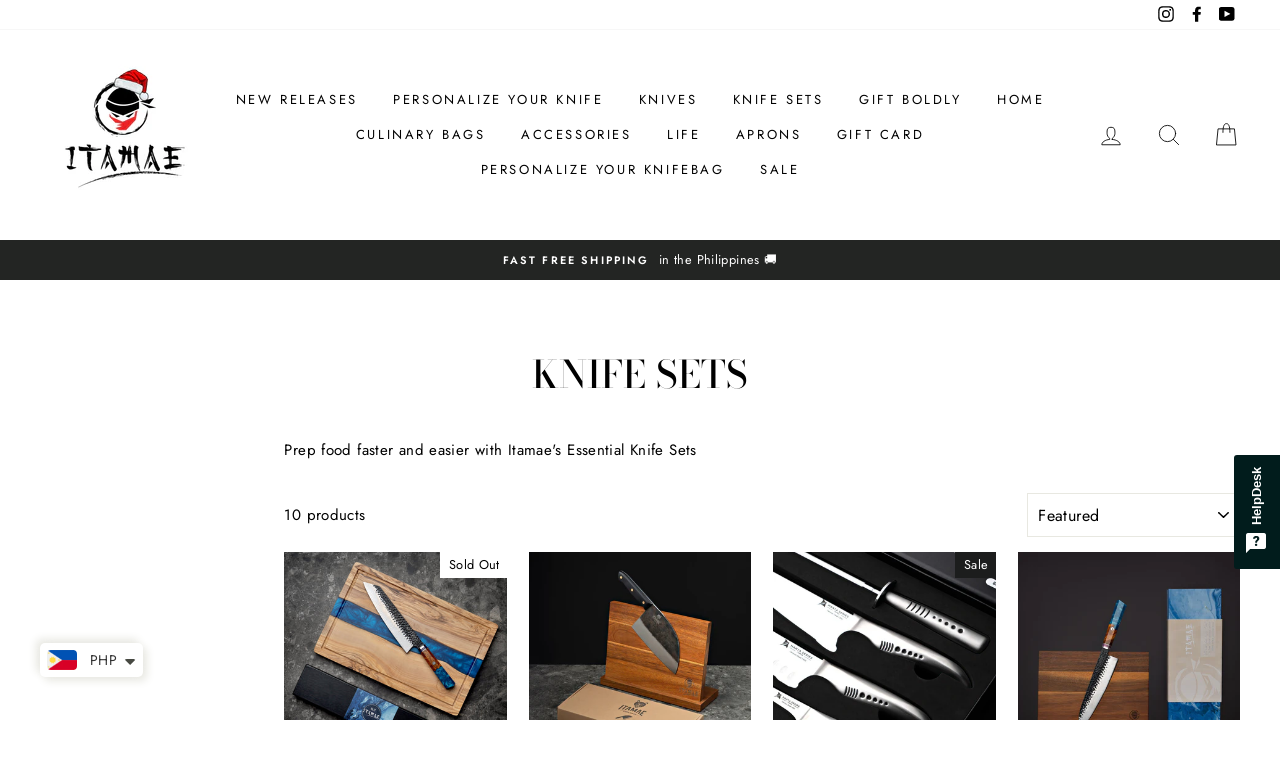

--- FILE ---
content_type: text/html; charset=utf-8
request_url: https://itamae.com.ph/collections/knife-sets
body_size: 49547
content:















<!doctype html>
<html class="no-js" lang="ShopLocaleDrop">
<head>


<script>
/**********************
* DATALAYER ARCHITECTURE: SHOPIFY 
* DEFINITION: A data layer helps you collect more accurate analytics data, that in turn allows you to better understand what potential buyers are doing on your website and where you can make improvements. It also reduces the time to implement marketing tags on a website, and reduces the need for IT involvement, leaving them to get on with implementing new features and fixing bugs.

* RESOURCES:
* http://www.datalayerdoctor.com/a-gentle-introduction-to-the-data-layer-for-digital-marketers/
* http://www.simoahava.com/analytics/data-layer/

* EXTERNAL DEPENDENCIES:
* jQuery
* jQuery Cookie Plugin v1.4.1 - https://github.com/carhartl/jquery-cookie
* cartjs - https://github.com/discolabs/cartjs

* DataLayer Architecture: Shopify v1.2
* COPYRIGHT 2021
* LICENSES: MIT ( https://opensource.org/licenses/MIT )
*/

/**********************
* PRELOADS 
* load jquery if it doesn't exist
***********************/ 

if(!window.jQuery){
    var jqueryScript = document.createElement('script');
    jqueryScript.setAttribute('src','https://ajax.googleapis.com/ajax/libs/jquery/3.6.0/jquery.min.js'); 
    document.head.appendChild(jqueryScript); 
}

__DL__jQueryinterval = setInterval(function(){
    // wait for jQuery to load & run script after jQuery has loaded
    if(window.jQuery){
        // search parameters
        getURLParams = function(name, url){
            if (!url) url = window.location.href;
            name = name.replace(/[\[\]]/g, "\\$&");
            var regex = new RegExp("[?&]" + name + "(=([^&#]*)|&|#|$)"),
            results = regex.exec(url);
            if (!results) return null;
            if (!results[2]) return '';
            return decodeURIComponent(results[2].replace(/\+/g, " "));
        };
        
        /**********************
        * DYNAMIC DEPENDENCIES
        ***********************/
        
        __DL__ = {
            dynamicCart: true,  // if cart is dynamic (meaning no refresh on cart add) set to true
            debug: true, // if true, console messages will be displayed
            cart: null,
            wishlist: null,
            removeCart: null
        };
        
        customBindings = {
            cartTriggers: [],
            viewCart: [],
            removeCartTrigger: [],
            cartVisableSelector: [],
            promoSubscriptionsSelectors: [],
            promoSuccess: [],
            ctaSelectors: [],
            newsletterSelectors: [],
            newsletterSuccess: [],
            searchPage: [],
            wishlistSelector: [],
            removeWishlist: [],
            wishlistPage: [],
            searchTermQuery: [getURLParams('q')], // replace var with correct query
        };
        
        /* DO NOT EDIT */
        defaultBindings = {
            cartTriggers: ['form[action="/cart/add"] [type="submit"],.add-to-cart,.cart-btn'],
            viewCart: ['form[action="/cart"],.my-cart,.trigger-cart,#mobileCart'],
            removeCartTrigger: ['[href*="/cart/change"]'],
            cartVisableSelector: ['.inlinecart.is-active,.inline-cart.is-active'],
            promoSubscriptionsSelectors: [],
            promoSuccess: [],
            ctaSelectors: [],
            newsletterSelectors: ['input.contact_email'],
            newsletterSuccess: ['.success_message'],
            searchPage: ['search'],
            wishlistSelector: [],
            removeWishlist: [],
            wishlistPage: []
        };
        
        // stitch bindings
        objectArray = customBindings;
        outputObject = __DL__;
        
        applyBindings = function(objectArray, outputObject){
            for (var x in objectArray) {  
                var key = x;
                var objs = objectArray[x]; 
                values = [];    
                if(objs.length > 0){    
                    values.push(objs);
                    if(key in outputObject){              
                        values.push(outputObject[key]); 
                        outputObject[key] = values.join(", "); 
                    }else{        
                        outputObject[key] = values.join(", ");
                    }   
                }  
            }
        };
        
        applyBindings(customBindings, __DL__);
        applyBindings(defaultBindings, __DL__);
        
        /**********************
        * PREREQUISITE LIBRARIES 
        ***********************/
        
        clearInterval(__DL__jQueryinterval);
        
        // jquery-cookies.js
        if(typeof $.cookie!==undefined){(function(a){if(typeof define==='function'&&define.amd){define(['jquery'],a)}else if(typeof exports==='object'){module.exports=a(require('jquery'))}else{a(jQuery)}}(function($){var g=/\+/g;function encode(s){return h.raw?s:encodeURIComponent(s)}function decode(s){return h.raw?s:decodeURIComponent(s)}function stringifyCookieValue(a){return encode(h.json?JSON.stringify(a):String(a))}function parseCookieValue(s){if(s.indexOf('"')===0){s=s.slice(1,-1).replace(/\\"/g,'"').replace(/\\\\/g,'\\')}try{s=decodeURIComponent(s.replace(g,' '));return h.json?JSON.parse(s):s}catch(e){}}function read(s,a){var b=h.raw?s:parseCookieValue(s);return $.isFunction(a)?a(b):b}var h=$.cookie=function(a,b,c){if(arguments.length>1&&!$.isFunction(b)){c=$.extend({},h.defaults,c);if(typeof c.expires==='number'){var d=c.expires,t=c.expires=new Date();t.setMilliseconds(t.getMilliseconds()+d*864e+5)}return(document.cookie=[encode(a),'=',stringifyCookieValue(b),c.expires?'; expires='+c.expires.toUTCString():'',c.path?'; path='+c.path:'',c.domain?'; domain='+c.domain:'',c.secure?'; secure':''].join(''))}var e=a?undefined:{},cookies=document.cookie?document.cookie.split('; '):[],i=0,l=cookies.length;for(;i<l;i++){var f=cookies[i].split('='),name=decode(f.shift()),cookie=f.join('=');if(a===name){e=read(cookie,b);break}if(!a&&(cookie=read(cookie))!==undefined){e[name]=cookie}}return e};h.defaults={};$.removeCookie=function(a,b){$.cookie(a,'',$.extend({},b,{expires:-1}));return!$.cookie(a)}}))}
        
        /**********************
        * Begin dataLayer Build 
        ***********************/
        
        /**
        * DEBUG
        * Set to true or false to display messages to the console
        */
        if(__DL__.debug){
            console.log('=====================\n| DATALAYER SHOPIFY |\n---------------------');
            console.log('Page Template: collection');
        }
        
        window.dataLayer = window.dataLayer || [];  // init data layer if doesn't already exist
        dataLayer.push({'event': 'Begin DataLayer'}); // begin datalayer
        
        var template = "collection"; 
        
        /**
        * Landing Page Cookie
        * 1. Detect if user just landed on the site
        * 2. Only fires if Page Title matches website */
        
        $.cookie.raw = true;
        if ($.cookie('landingPage') === undefined || $.cookie('landingPage').length === 0) {
            var landingPage = true;
            $.cookie('landingPage', unescape);
            $.removeCookie('landingPage', {path: '/'});
            $.cookie('landingPage', 'landed', {path: '/'});
        } else {
            var landingPage = false;
            $.cookie('landingPage', unescape);
            $.removeCookie('landingPage', {path: '/'});
            $.cookie('landingPage', 'refresh', {path: '/'});
        }
        if (__DL__.debug) {
            console.log('Landing Page: ' + landingPage);
        }
        
        /** 
        * Log State Cookie */
        
        
        var isLoggedIn = false;
        
        if (!isLoggedIn) {
            $.cookie('logState', unescape);
            $.removeCookie('logState', {path: '/'});
            $.cookie('logState', 'loggedOut', {path: '/'});
        } else {
            if ($.cookie('logState') === 'loggedOut' || $.cookie('logState') === undefined) {
                $.cookie('logState', unescape);
                $.removeCookie('logState', {path: '/'});
                $.cookie('logState', 'firstLog', {path: '/'});
            } else if ($.cookie('logState') === 'firstLog') {
                $.cookie('logState', unescape);
                $.removeCookie('logState', {path: '/'});
                $.cookie('logState', 'refresh', {path: '/'});
            }
        }
        
        if ($.cookie('logState') === 'firstLog') {
            var firstLog = true;
        } else {
            var firstLog = false;
        }
        
        /**********************
        * DATALAYER SECTIONS 
        ***********************/
        
        /**
        * DATALAYER: Landing Page
        * Fires any time a user first lands on the site. */
        
        if ($.cookie('landingPage') === 'landed') {
            dataLayer.push({
                'pageType': 'Landing',
                'event': 'Landing'
            });
            
            if (__DL__.debug) {
                console.log('DATALAYER: Landing Page fired.');
            }
        }
        
        /** 
        * DATALAYER: Log State
        * 1. Determine if user is logged in or not.
        * 2. Return User specific data. */
        
        var logState = {
            
            
            'logState' : "Logged Out",
            
            
            'firstLog'      : firstLog,
            'customerEmail' : null,
            'timestamp'     : Date.now(),  
            
            'customerType'       : 'New',
            'customerTypeNumber' :'1', 
            
            'shippingInfo' : {
                'fullName'  : null,
                'firstName' : null,
                'lastName'  : null,
                'address1'  : null,
                'address2'  : null,
                'street'    : null,
                'city'      : null,
                'province'  : null,
                'zip'       : null,
                'country'   : null,
                'phone'     : null,
            },
            'billingInfo' : {
                'fullName'  : null,
                'firstName' : null,
                'lastName'  : null,
                'address1'  : null,
                'address2'  : null,
                'street'    : null,
                'city'      : null,
                'province'  : null,
                'zip'       : null,
                'country'   : null,
                'phone'     : null,
            },
            'checkoutEmail' : null,
            'currency'      : "PHP",
            'pageType'      : 'Log State',
            'event'         : 'Log State'
        }
        
        dataLayer.push(logState);
        if(__DL__.debug){
            console.log("Log State"+" :"+JSON.stringify(logState, null, " "));
        }
        
        /** 
        * DATALAYER: Homepage */
        
        if(document.location.pathname == "/"){
            var homepage = {
                'pageType' : 'Homepage',
                'event'    : 'Homepage'
            };
            dataLayer.push(homepage);
            if(__DL__.debug){
                console.log("Homepage"+" :"+JSON.stringify(homepage, null, " "));
            }
        }
        
        /** 
        * DATALAYER: Blog Articles
        * Fire on Blog Article Pages */
        
        
        
        /** DATALAYER: Product List Page (Collections, Category)
        * Fire on all product listing pages. */
        
        
        var product = {
            'products': [
                {
                    'id'              : 10281841033527,
                    'sku'             : "OM-SET-2",
                    'variantId'       : 51104263078199,
                    'productType'     : "",
                    'name'            : "Okami Mizu Set",
                    'price'           : "7.098.00",
                    'imageURL'        : "https://itamae.com.ph/cdn/shop/files/Mizu-Okami-Board-Set-Knife-Box-Display_0148cb14-15c4-414e-857f-c7b83e7c41dc_grande.jpg?v=1758257116", 
                    'productURL'      : 'https://itamae.com.ph/products/okami-mizu-set',
                    'brand'           : "ITAMAE",
                    'comparePrice'    : "7598.00",
                    'categories'      : ["All Products","Home","Knife Sets","New Releases"],
                    'currentCategory' : "Knife Sets",
                    'productOptions'  : {
                        
                        
                        
                        "Type" : "Knife \u0026 Board Set Only",
                        
                        
                        
                        
                        
                        
                        
                        "Gift wrap with card? + ₱150" : "No",
                        
                        
                        
                        
                        
                    }
                },
                {
                    'id'              : 9794156200247,
                    'sku'             : "Magnetic Board",
                    'variantId'       : 49543691927863,
                    'productType'     : "Magnetic Board",
                    'name'            : "Serbian \u0026 Magnetic Board Set",
                    'price'           : "4.999.00",
                    'imageURL'        : "https://itamae.com.ph/cdn/shop/files/serbian-magnetic-board-set-magnetic-board-itamae-905614_grande.jpg?v=1745825155", 
                    'productURL'      : 'https://itamae.com.ph/products/serbian-magnetic-board-set',
                    'brand'           : "ITAMAE",
                    'comparePrice'    : "0.00",
                    'categories'      : ["All Products","Home","Knife Sets"],
                    'currentCategory' : "Knife Sets",
                    'productOptions'  : {
                        
                        
                        
                        "Gift Wrap" : "No",
                        
                        
                        
                        
                        
                    }
                },
                {
                    'id'              : 4674886893649,
                    'sku'             : "",
                    'variantId'       : 44438139535671,
                    'productType'     : "Knife",
                    'name'            : "Manta Series Essential Set",
                    'price'           : "5.499.00",
                    'imageURL'        : "https://itamae.com.ph/cdn/shop/files/itamae-manta-series-essential-set-closeup-knives_grande.jpg?v=1762837670", 
                    'productURL'      : 'https://itamae.com.ph/products/manta-series-essential-set',
                    'brand'           : "ITAMAE",
                    'comparePrice'    : "7499.00",
                    'categories'      : ["All Products","Knife Sets","Knives","New Releases"],
                    'currentCategory' : "Knife Sets",
                    'productOptions'  : {
                        
                        
                        
                        "Set Type" : "Knife Set Only (No Laser Engraving)",
                        
                        
                        
                        
                        
                        
                        
                        "Gift wrap" : "No",
                        
                        
                        
                        
                        
                        
                        
                        "Add 3pc Knife Guard?" : "No Guards",
                        
                        
                        
                        
                        
                    }
                },
                {
                    'id'              : 10116315382071,
                    'sku'             : "",
                    'variantId'       : 50439162757431,
                    'productType'     : "Knife",
                    'name'            : "Mizu Keiryu Set",
                    'price'           : "6.499.00",
                    'imageURL'        : "https://itamae.com.ph/cdn/shop/files/mizu-keiryu-set-knife-itamae-laser-engraving-no-916979_grande.jpg?v=1758942524", 
                    'productURL'      : 'https://itamae.com.ph/products/mizu-keiryu-set',
                    'brand'           : "ITAMAE",
                    'comparePrice'    : "0.00",
                    'categories'      : ["All Products","Knife Sets","Knives","New Releases","Personalize Me"],
                    'currentCategory' : "Knife Sets",
                    'productOptions'  : {
                        
                        
                        
                        "Style" : "Knife Only",
                        
                        
                        
                        
                        
                        
                        
                        "Gift Wrap" : "No",
                        
                        
                        
                        
                        
                    }
                },
                {
                    'id'              : 6634014146641,
                    'sku'             : "Beowulf-1",
                    'variantId'       : 39488022085713,
                    'productType'     : "Knife",
                    'name'            : "Classic Chef's 3 Piece Starter Set",
                    'price'           : "6.499.00",
                    'imageURL'        : "https://itamae.com.ph/cdn/shop/files/classic-chefs-3-piece-starter-set-knife-itamae-184238_grande.jpg?v=1747055058", 
                    'productURL'      : 'https://itamae.com.ph/products/classic-chefs-starter-set',
                    'brand'           : "ITAMAE",
                    'comparePrice'    : "8999.00",
                    'categories'      : ["All Products","Knife Sets","Knives","New Releases","Personalize Me","SALE"],
                    'currentCategory' : "Knife Sets",
                    'productOptions'  : {
                        
                        
                        
                        "Style" : "Knife Set",
                        
                        
                        
                        
                        
                        
                        
                        "Gift Wrap" : "No",
                        
                        
                        
                        
                        
                    }
                },
                {
                    'id'              : 10179007381815,
                    'sku'             : "Beowulf-1",
                    'variantId'       : 50607906914615,
                    'productType'     : "Knife",
                    'name'            : "Beowulf Magnetic Board Set",
                    'price'           : "9.498.00",
                    'imageURL'        : "https://itamae.com.ph/cdn/shop/files/classic-chefs-3-piece-starter-set-knife-itamae-242647_grande.jpg?v=1747055058", 
                    'productURL'      : 'https://itamae.com.ph/products/beowulf-magnetic-board-set',
                    'brand'           : "ITAMAE",
                    'comparePrice'    : "0.00",
                    'categories'      : ["All Products","Home","Knife Sets","Personalize Me"],
                    'currentCategory' : "Knife Sets",
                    'productOptions'  : {
                        
                        
                        
                        "Style" : "Knife Set",
                        
                        
                        
                        
                        
                        
                        
                        "Gift Wrap" : "No",
                        
                        
                        
                        
                        
                    }
                },
                {
                    'id'              : 4494989230161,
                    'sku'             : "Itamae Series Knife Set-1",
                    'variantId'       : 39503340503121,
                    'productType'     : "Knife",
                    'name'            : "Itamae Knife Set",
                    'price'           : "12.899.00",
                    'imageURL'        : "https://itamae.com.ph/cdn/shop/files/itamae-knife-set-knife-itamae-206768_grande.jpg?v=1751098022", 
                    'productURL'      : 'https://itamae.com.ph/products/itamae-series-knife-set',
                    'brand'           : "ITAMAE",
                    'comparePrice'    : "0.00",
                    'categories'      : ["All Products","CHEF’S CHOICE","Itamae Series","Knife Sets","Knives","Personalize Me"],
                    'currentCategory' : "Knife Sets",
                    'productOptions'  : {
                        
                        
                        
                        "Style" : "Knife Only",
                        
                        
                        
                        
                        
                        
                        
                        "Gift wrap" : "No",
                        
                        
                        
                        
                        
                    }
                },
                {
                    'id'              : 10331320451383,
                    'sku'             : null,
                    'variantId'       : 51318020342071,
                    'productType'     : "Knife",
                    'name'            : "Gyuto",
                    'price'           : "4.699.00",
                    'imageURL'        : "https://itamae.com.ph/cdn/shop/files/itamae-zen-gyuto-knife-flatlay_grande.jpg?v=1762484470", 
                    'productURL'      : 'https://itamae.com.ph/products/gyuto-zen-series',
                    'brand'           : "ITAMAE",
                    'comparePrice'    : "4899.00",
                    'categories'      : ["All Products","Knife Sets","Knives","New Releases"],
                    'currentCategory' : "Knife Sets",
                    'productOptions'  : {
                        
                        
                        
                        "Set Type" : "Knife Set",
                        
                        
                        
                        
                        
                        
                        
                        "Gift Wrap" : "No",
                        
                        
                        
                        
                        
                    }
                },
                {
                    'id'              : 6955584290897,
                    'sku'             : null,
                    'variantId'       : 40048883236945,
                    'productType'     : "Knife",
                    'name'            : "Kiritsuke",
                    'price'           : "4.699.00",
                    'imageURL'        : "https://itamae.com.ph/cdn/shop/files/itamae-zen-series-kiritsuke-knife-box-set_37be2f55-1f00-4047-af83-126ada4cfac2_grande.jpg?v=1762484470", 
                    'productURL'      : 'https://itamae.com.ph/products/kiritsuke-zen-series',
                    'brand'           : "ITAMAE",
                    'comparePrice'    : "5049.00",
                    'categories'      : ["All Products","Knife Sets","Knives","New Releases"],
                    'currentCategory' : "Knife Sets",
                    'productOptions'  : {
                        
                        
                        
                        "Set Type" : "Knife Set",
                        
                        
                        
                        
                        
                        
                        
                        "Gift Wrap" : "No",
                        
                        
                        
                        
                        
                    }
                },
                {
                    'id'              : 10326327951671,
                    'sku'             : "IT-GFTBX-GYTO",
                    'variantId'       : 51306057990455,
                    'productType'     : "Culinary Gift Set",
                    'name'            : "The ITAMAE Culinary Gift Box",
                    'price'           : "5.799.00",
                    'imageURL'        : "https://itamae.com.ph/cdn/shop/files/itamae-luxury-culinary-gift-box-main-hero_grande.jpg?v=1763240368", 
                    'productURL'      : 'https://itamae.com.ph/products/gift-box',
                    'brand'           : "ITAMAE",
                    'comparePrice'    : "6499.00",
                    'categories'      : ["All Products","Gift Boldly","Home","Knife Sets","New Releases"],
                    'currentCategory' : "Knife Sets",
                    'productOptions'  : {
                        
                        
                        
                        "Choose Your Blade" : "Gyuto Knife",
                        
                        
                        
                        
                        
                        
                        
                        
                        
                        "Gift Wrap" : "No",
                        
                        
                        
                        
                        
                    }
                },
                ]
            };
            var collections = {
                'productList' : "Knife Sets",
                'pageType'    : 'Collection',
                'event'       : 'Collection'
            };
            dataLayer.push(product);
            dataLayer.push(collections);
            if(__DL__.debug){
                console.log("Collections"+" :"+JSON.stringify(product, null, " "));
                console.log("Collections"+" :"+JSON.stringify(collections, null, " "));
            }
            
            
            /** DATALAYER: Product Page
            * Fire on all Product View pages. */
            
            if (template.match(/.*product.*/gi) && !template.match(/.*collection.*/gi)) {
                
                sku = '';
                var product = {
                    'products': [{
                        'id'              : null,
                        'sku'             : null,
                        'variantId'       : null,
                        'productType'     : null,
                        'name'            : null,
                        'price'           : "",
                        'description'     : "",
                        'imageURL'        : "https://itamae.com.ph/cdn/shopifycloud/storefront/assets/no-image-2048-a2addb12_grande.gif", 
                        'productURL'      : 'https://itamae.com.ph',
                        'brand'           : "ITAMAE",              
                        'comparePrice'    : "",
                        'categories'      : [],
                        'currentCategory' : "Knife Sets",
                        'productOptions'  : {
                            
                        }
                    }]
                };
                
                function productView(){
                    var sku = null;
                    dataLayer.push(product, {
                        'pageType' : 'Product',
                        'event'    : 'Product'});
                        if(__DL__.debug){
                            console.log("Product"+" :"+JSON.stringify(product, null, " "));
                        }
                    }
                    productView();
                    
                    $(__DL__.cartTriggers).click(function(){
                        var skumatch = null;
                        if(sku != skumatch){
                            productView();
                        }
                    });
                }
                
                /** DATALAYER: Cart View
                * Fire anytime a user views their cart (non-dynamic) */
                
                
                
                /** 
                * DATALAYER Variable
                * Checkout & Transaction Data */
                
                __DL__products = [];
                
                
                transactionData = {
                    'transactionNumber'      : null,
                    'transactionId'          : null,
                    'transactionAffiliation' : "ITAMAE",
                    'transactionTotal'       : "",
                    'transactionTax'         : "",
                    'transactionShipping'    : "",
                    'transactionSubtotal'    : "",
                    
                    
                    'products': __DL__products
                };
                
                if(__DL__.debug == true){
                    
                    /** DATALAYER: Transaction */
                    if(document.location.pathname.match(/.*order.*/g)){
                        dataLayer.push(transactionData,{
                            'pageType' :'Transaction',
                            'event'    :'Transaction'
                        });       
                        console.log("Transaction Data"+" :"+JSON.stringify(transactionData, null, " "));
                    }
                }
                
                /** DATALAYER: Checkout */
                if(Shopify.Checkout){
                    if(Shopify.Checkout.step){ 
                        if(Shopify.Checkout.step.length > 0){
                            if (Shopify.Checkout.step === 'contact_information'){
                                dataLayer.push(transactionData,{
                                    'event'    :'Customer Information',
                                    'pageType' :'Customer Information'});
                                    console.log("Customer Information - Transaction Data"+" :"+JSON.stringify(transactionData, null, " "));
                                }else if (Shopify.Checkout.step === 'shipping_method'){
                                    dataLayer.push(transactionData,{
                                        'event'    :'Shipping Information',
                                        'pageType' :'Shipping Information'});
                                        console.log("Shipping - Transaction Data"+" :"+JSON.stringify(transactionData, null, " "));
                                    }else if( Shopify.Checkout.step === "payment_method" ){
                                        dataLayer.push(transactionData,{
                                            'event'    :'Add Payment Info',
                                            'pageType' :'Add Payment Info'});
                                            console.log("Payment - Transaction Data"+" :"+JSON.stringify(transactionData, null, " "));
                                        }
                                    }
                                    
                                    if(__DL__.debug == true){
                                        /** DATALAYER: Transaction */
                                        if(Shopify.Checkout.page == "thank_you"){
                                            dataLayer.push(transactionData,{
                                                'pageType' :'Transaction',
                                                'event'    :'Transaction'
                                            });       
                                            console.log("Transaction Data"+" :"+JSON.stringify(transactionData, null, " "));  
                                        }
                                    }else{
                                        /** DATALAYER: Transaction */
                                        if(Shopify.Checkout.page == "thank_you"){
                                            dataLayer.push(transactionData,{
                                                'pageType' :'Transaction',
                                                'event'    :'Transaction'
                                            });
                                        }
                                    }
                                }
                            }
                            
                            /** DATALAYER: All Pages
                            * Fire all pages trigger after all additional dataLayers have loaded. */
                            
                            dataLayer.push({
                                'event': 'DataLayer Loaded'
                            });
                            
                            console.log('DATALAYER: DataLayer Loaded.');
                            
                            /**********************
                            * DATALAYER EVENT BINDINGS
                            ***********************/
                            
                            /** DATALAYER: 
                            * Add to Cart / Dynamic Cart View
                            * Fire all pages trigger after all additional dataLayers have loaded. */
                            
                            $(document).ready(function() {
                                
                                /** DATALAYER: Search Results */
                                
                                var searchPage = new RegExp(__DL__.searchPage, "g");
                                if(document.location.pathname.match(searchPage)){
                                    var search = {
                                        'searchTerm' : __DL__.searchTermQuery,
                                        'pageType'   : "Search",
                                        'event'      : "Search"
                                    };
                                    
                                    dataLayer.push(search);
                                    if(__DL__.debug){
                                        console.log("Search"+" :"+JSON.stringify(search, null, " "));
                                    }
                                }
                                
                                /** DATALAYER: Cart */
                                
                                // stage cart data
                                function mapJSONcartData(){
                                    jQuery.getJSON('/cart.js', function (response) {
                                        // get Json response 
                                        __DL__.cart = response;
                                        var cart = {
                                            'products': __DL__.cart.items.map(function (line_item) {
                                                return {
                                                    'id'       : line_item.id,
                                                    'sku'      : line_item.sku,
                                                    'variant'  : line_item.variant_id,
                                                    'name'     : line_item.title,
                                                    'price'    : (line_item.price/100),
                                                    'quantity' : line_item.quantity
                                                }
                                            }),
                                            'pageType' : 'Cart',
                                            'event'    : 'Cart'     
                                        };
                                        if(cart.products.length > 0){
                                            dataLayer.push(cart);
                                            if (__DL__.debug) {
                                                console.log("Cart"+" :"+JSON.stringify(cart, null, " "));
                                            }
                                        }
                                    });
                                }
                                
                                viewcartfire = 0;
                                
                                // view cart
                                $(__DL__.viewCart).on('click', function (event) {                                    
                                    if(viewcartfire !== 1){ 
                                        viewcartfire = 1;
                                        // if dynamic cart is TRUE
                                        if (__DL__.dynamicCart) {
                                            cartCheck = setInterval(function () {
                                                // begin check interval
                                                if ($(__DL__.cartVisableSelector).length > 0) {
                                                    // check visible selectors
                                                    clearInterval(cartCheck);
                                                    mapJSONcartData();
                                                    $(__DL__.removeCartTrigger).on('click', function (event) {
                                                        // remove from cart
                                                        var link = $(this).attr("href");
                                                        jQuery.getJSON(link, function (response) {
                                                            // get Json response 
                                                            __DL__.removeCart = response;
                                                            var removeFromCart = {
                                                                'products': __DL__.removeCart.items.map(function (line_item) {
                                                                    return {
                                                                        'id'       : line_item.id,
                                                                        'sku'      : line_item.sku,
                                                                        'variant'  : line_item.variant_id,
                                                                        'name'     : line_item.title,
                                                                        'price'    : (line_item.price/100),
                                                                        'quantity' : line_item.quantity
                                                                    }
                                                                }),
                                                                'pageType' : 'Remove from Cart',
                                                                'event'    : 'Remove from Cart'         
                                                            };
                                                            dataLayer.push(removeFromCart);
                                                            if (__DL__.debug) {
                                                                console.log("Cart"+" :"+JSON.stringify(removeFromCart, null, " "));
                                                            }
                                                        });
                                                    });
                                                }
                                            }, 500);
                                        }       
                                    }
                                });
                                
                                // add to cart
                                jQuery.getJSON('/cart.js', function (response) {
                                    // get Json response 
                                    __DL__.cart = response;
                                    var cart = {
                                        'products': __DL__.cart.items.map(function (line_item) {
                                            return {
                                                'id'       : line_item.id,
                                                'sku'      : line_item.sku,
                                                'variant'  : line_item.variant_id,
                                                'name'     : line_item.title,
                                                'price'    : (line_item.price/100),
                                                'quantity' : line_item.quantity
                                            }
                                        })
                                    }
                                    __DL__.cart = cart;
                                    collection_cartIDs = [];
                                    collection_matchIDs = [];
                                    collection_addtocart = [];
                                    for (var i = __DL__.cart.products.length - 1; i >= 0; i--) {
                                        var x = parseFloat(__DL__.cart.products[i].variant);
                                        collection_cartIDs.push(x);
                                    }
                                });
                                
                                function __DL__addtocart(){

                                         
                                    
                                    setTimeout(function(){
                                        jQuery.getJSON('/cart.js', function (response) {
                                            // get Json response 
                                            __DL__.cart = response;
                                            var cart = {
                                                'products': __DL__.cart.items.map(function (line_item) {
                                                    return {
                                                        'id'       : line_item.id,
                                                        'sku'      : line_item.sku,
                                                        'variant'  : line_item.variant_id,
                                                        'name'     : line_item.title,
                                                        'price'    : (line_item.price/100),
                                                        'quantity' : line_item.quantity
                                                    }
                                                })
                                            }
                                            __DL__.cart = cart;
                                            for (var i = __DL__.cart.products.length - 1; i >= 0; i--) {
                                                var x = parseFloat(__DL__.cart.products[i].variant);
                                                collection_matchIDs.push(x);
                                            }
                                            function arr_diff(b, c) {
                                                var a = [],
                                                diff = [];
                                                for (var i = 0; i < b.length; i++) {
                                                    a[b[i]] = true
                                                }
                                                for (var i = 0; i < c.length; i++) {
                                                    if (a[c[i]]) {
                                                        delete a[c[i]]
                                                    } else {
                                                        a[c[i]] = true
                                                    }
                                                }
                                                for (var k in a) {
                                                    diff.push(k)
                                                }
                                                return diff
                                            };
                                            var x = arr_diff(collection_cartIDs, collection_matchIDs).pop();
                                            console.log(x);
                                            for (var i = __DL__.cart.products.length - 1; i >= 0; i--) {
                                                if (__DL__.cart.products[i].variant.toString() === x) {
                                                    product = {'products':[__DL__.cart.products[i]]};
                                                    dataLayer.push({'products':product});
                                                    dataLayer.push(product);
                                                    dataLayer.push({
                                                        'pageType' : 'Add to Cart',
                                                        'event'    : 'Add to Cart'
                                                    });
                                                    if (__DL__.debug) {
                                                        console.log("Add to Cart"+" :"+JSON.stringify(product, null, " "));
                                                    }
                                                }
                                            }
                                        });
                                    },1000);
                                    
                                    
                                    
                                    // if dynamic cart is TRUE
                                    if (__DL__.dynamicCart) {
                                        console.log("dynamic");
                                        var cartCheck = setInterval(function () {
                                            // begin check interval
                                            if ($(__DL__.cartVisableSelector).length > 0) {
                                                // check visible selectors
                                                clearInterval(cartCheck);
                                                mapJSONcartData();
                                                $(__DL__.removeCartTrigger).on('click', function (event) {
                                                    // remove from cart
                                                    var link = $(this).attr("href");
                                                    jQuery.getJSON(link, function (response) {
                                                        // get Json response 
                                                        __DL__.removeCart = response;
                                                        var removeFromCart = {
                                                            'products': __DL__.removeCart.items.map(function (line_item) {
                                                                return {
                                                                    'id'       : line_item.id,
                                                                    'sku'      : line_item.sku,
                                                                    'variant'  : line_item.variant_id,
                                                                    'name'     : line_item.title,
                                                                    'price'    : (line_item.price/100),
                                                                    'quantity' : line_item.quantity
                                                                }
                                                            }),
                                                            'pageType' : 'Remove from Cart',
                                                            'event'    : 'Remove from Cart'         
                                                        };
                                                        dataLayer.push(removeFromCart);
                                                        if (__DL__.debug) {
                                                            console.log("Cart"+" :"+JSON.stringify(removeFromCart, null, " "));
                                                        }
                                                    });
                                                });
                                            }
                                        }, 500);
                                    }       
                                }
                                
                                $(document).on('click', __DL__.cartTriggers, function() {
                                    __DL__addtocart();
                                });
                                
                                /** 
                                 * DATALAYER: Newsletter Subscription */
                                __DL__newsletter_fire = 0;
                                $(document).on('click', __DL__.newsletterSelectors, function () {
                                    if(__DL__newsletter_fire !== 1){
                                        __DL__newsletter_fire = 1;
                                        var newsletterCheck = setInterval(function () {
                                            // begin check interval
                                            if ($(__DL__.newsletterSuccess).length > 0) {
                                                // check visible selectors
                                                clearInterval(newsletterCheck);
                                                dataLayer.push({'event': 'Newsletter Subscription'});
                                            }
                                        },500);
                                    }
                                });
                                
                                /** DATALAYER: Wishlist */
                                setTimeout( function(){
                                    
                                    $(__DL__.wishlistSelector).on('click', function () {
                                        dataLayer.push(product,
                                            {'event': 'Add to Wishlist'});
                                            if(__DL__.debug){
                                                console.log("Wishlist"+" :"+JSON.stringify(product, null, " "));
                                            }
                                        });
                                        
                                        if(document.location.pathname == __DL__.wishlistPage){
                                            var __DL__productLinks = $('[href*="product"]');
                                            var __DL__prods        = [];
                                            var __DL__links        = [];
                                            var __DL__count        = 1;
                                            
                                            $(__DL__productLinks).each(function(){
                                                var href = $(this).attr("href");
                                                if(!__DL__links.includes(href)){
                                                    __DL__links.push(href);
                                                    $(this).attr("dataLayer-wishlist-item",__DL__count++);
                                                    jQuery.getJSON(href, function (response) {
                                                        // get Json response 
                                                        __DL__.wishlist = response;
                                                        var wishlistproducts = {
                                                            'id'   : __DL__.wishlist.product.id,
                                                            'name' : __DL__.wishlist.product.title,
                                                        };
                                                        __DL__prods.push(wishlistproducts);
                                                    });
                                                }
                                            });
                                            
                                            dataLayer.push({'products': __DL__prods, 
                                            'pageType' : 'Wishlist',
                                            'event'    : 'Wishlist'});
                                        }
                                        
                                        var __DL__count = 1;
                                        var wishlistDel  = $(__DL__.removeWishlist);
                                        wishlistDel.each(function(){
                                            $(this).attr("dataLayer-wishlist-item-del",__DL__count++);
                                        });
                                        
                                        $(__DL__.removeWishlist).on('click', function(){
                                            console.log('click')
                                            var index = $(this).attr("dataLayer-wishlist-item-del");
                                            var link  = $("[dataLayer-wishlist-item="+index+"]").attr("href");
                                            console.log(index)
                                            console.log(link)
                                            jQuery.getJSON(link, function (response) {
                                                // get Json response 
                                                __DL__.wishlist     = response;
                                                var wishlistproducts = {
                                                    'id'   : __DL__.wishlist.product.id,
                                                    'name' : __DL__.wishlist.product.title,
                                                };
                                                
                                                dataLayer.push({'products': wishlistproducts,
                                                'pageType' : 'Wishlist',
                                                'event'    : 'Wishlist Delete Product'});
                                            });
                                        })
                                    }, 3000);
                                    
                                    /** DATALAYER: CTAs */
                                    $(__DL__.ctaSelectors).on('click', function () {
                                        var ctaCheck = setInterval(function () {
                                            // begin check interval
                                            if ($(__DL__.ctaSuccess).length > 0) {
                                                // check visible selectors
                                                clearInterval(ctaCheck);
                                                dataLayer.push({'event': 'CTA'});
                                            }
                                        },500);
                                    });
                                    
                                    /** DATALAYER: Promo Subscriptions */
                                    $(__DL__.promoSubscriptionsSelectors).on('click', function () {
                                        var ctaCheck = setInterval(function () {
                                            // begin check interval
                                            if ($(__DL__.promoSuccess).length > 0) {
                                                // check visible selectors
                                                clearInterval(ctaCheck);
                                                dataLayer.push({'event': 'Promo Subscription'});
                                            }
                                        },500);
                                    });
                                    
                                }); // document ready
                            }
                        }, 500);
                        </script>



<!-- Google Tag Manager -->
<script>(function(w,d,s,l,i){w[l]=w[l]||[];w[l].push({'gtm.start':
new Date().getTime(),event:'gtm.js'});var f=d.getElementsByTagName(s)[0],
j=d.createElement(s),dl=l!='dataLayer'?'&l='+l:'';j.async=true;j.src=
'https://www.googletagmanager.com/gtm.js?id='+i+dl;f.parentNode.insertBefore(j,f);
})(window,document,'script','dataLayer','GTM-KZ8P6X5');</script>
<!-- End Google Tag Manager -->

<!-- Google tag (gtag.js) -->
<script async src="https://www.googletagmanager.com/gtag/js?id=G-JQ9GZ0TJ9X"></script>
<script>
  window.dataLayer = window.dataLayer || [];
  function gtag(){dataLayer.push(arguments);}
  gtag('js', new Date());

  gtag('config', 'G-JQ9GZ0TJ9X');
</script>



  <meta charset="utf-8">
  <meta http-equiv="X-UA-Compatible" content="IE=edge,chrome=1">
  <meta name="viewport" content="width=device-width,initial-scale=1">
  <meta name="theme-color" content="#222422">
  <link rel="canonical" href="https://itamae.com.ph/collections/knife-sets">
  <meta name="format-detection" content="telephone=no">
  <meta name="google-site-verification" content="_6-qcsSKTViPVKOCFP98n0Yzy3zUUYPWLUPpWtWLS9A">
<link rel="shortcut icon" href="//itamae.com.ph/cdn/shop/files/Untitled_design_2a2d89df-b8e9-4b69-b63a-0d0a34c67325_32x32.png?v=1744623368" type="image/png" />
  <title>Itamae Knife Sets
&ndash; ITAMAE
</title>
<!-- <script src="https://cozyantitheft.addons.business/js/script_tags/iitamae/default/protect.js?shop=iitamae.myshopify.com" type="text/javascript"></script> --><meta name="description" content="Prep food faster and easier with Itamae&#39;s Essential Knife Sets">   
  <script>window.performance && window.performance.mark && window.performance.mark('shopify.content_for_header.start');</script><meta name="google-site-verification" content="JiZB3cAY9_VJY614MTGhimGnrmk8RyjCDnIaYNkAeMA">
<meta name="google-site-verification" content="_6-qcsSKTViPVKOCFP98n0Yzy3zUUYPWLUPpWtWLS9A">
<meta name="facebook-domain-verification" content="pvd88sxp31ld7669smiao8ut450uio">
<meta id="shopify-digital-wallet" name="shopify-digital-wallet" content="/9231237201/digital_wallets/dialog">
<meta name="shopify-checkout-api-token" content="302e44b791e6594557758089c405a4b6">
<meta id="in-context-paypal-metadata" data-shop-id="9231237201" data-venmo-supported="false" data-environment="production" data-locale="en_US" data-paypal-v4="true" data-currency="PHP">
<link rel="alternate" type="application/atom+xml" title="Feed" href="/collections/knife-sets.atom" />
<link rel="alternate" type="application/json+oembed" href="https://itamae.com.ph/collections/knife-sets.oembed">
<script async="async" data-src="/checkouts/internal/preloads.js?locale=en-PH"></script>
<script id="shopify-features" type="application/json">{"accessToken":"302e44b791e6594557758089c405a4b6","betas":["rich-media-storefront-analytics"],"domain":"itamae.com.ph","predictiveSearch":true,"shopId":9231237201,"locale":"en"}</script>
<script>var Shopify = Shopify || {};
Shopify.shop = "iitamae.myshopify.com";
Shopify.locale = "en";
Shopify.currency = {"active":"PHP","rate":"1.0"};
Shopify.country = "PH";
Shopify.theme = {"name":"Copy of Impulse | Giftcard option","id":179024429367,"schema_name":"Impulse","schema_version":"3.0.2","theme_store_id":857,"role":"main"};
Shopify.theme.handle = "null";
Shopify.theme.style = {"id":null,"handle":null};
Shopify.cdnHost = "itamae.com.ph/cdn";
Shopify.routes = Shopify.routes || {};
Shopify.routes.root = "/";</script>
<script type="module">!function(o){(o.Shopify=o.Shopify||{}).modules=!0}(window);</script>
<script>!function(o){function n(){var o=[];function n(){o.push(Array.prototype.slice.apply(arguments))}return n.q=o,n}var t=o.Shopify=o.Shopify||{};t.loadFeatures=n(),t.autoloadFeatures=n()}(window);</script>
<script id="shop-js-analytics" type="application/json">{"pageType":"collection"}</script>
<script defer="defer" async type="module" data-src="//itamae.com.ph/cdn/shopifycloud/shop-js/modules/v2/client.init-shop-cart-sync_D0dqhulL.en.esm.js"></script>
<script defer="defer" async type="module" data-src="//itamae.com.ph/cdn/shopifycloud/shop-js/modules/v2/chunk.common_CpVO7qML.esm.js"></script>
<script type="module">
  await import("//itamae.com.ph/cdn/shopifycloud/shop-js/modules/v2/client.init-shop-cart-sync_D0dqhulL.en.esm.js");
await import("//itamae.com.ph/cdn/shopifycloud/shop-js/modules/v2/chunk.common_CpVO7qML.esm.js");

  window.Shopify.SignInWithShop?.initShopCartSync?.({"fedCMEnabled":true,"windoidEnabled":true});

</script>
<script>(function() {
  var isLoaded = false;
  function asyncLoad() {
    if (isLoaded) return;
    isLoaded = true;
    var urls = ["https:\/\/s3-us-west-2.amazonaws.com\/da-restock\/da-restock.js?shop=iitamae.myshopify.com","https:\/\/pixel.cornercart.io\/embed.js?shop=iitamae.myshopify.com","https:\/\/convoy.usecorner.io\/convoy.js?shop=iitamae.myshopify.com","https:\/\/cdn.shopify.com\/s\/files\/1\/0449\/2568\/1820\/t\/4\/assets\/booster_currency.js?v=1624978055\u0026shop=iitamae.myshopify.com","https:\/\/cdn.nfcube.com\/instafeed-849c2a2f598ee07d26c04bde2c539a33.js?shop=iitamae.myshopify.com","\/\/cdn.shopify.com\/proxy\/645e2849b6f78a53e300f15599a1252c4ff909cf088f3e5b1f2fd67f8b05bda1\/d1639lhkj5l89m.cloudfront.net\/js\/storefront\/uppromote.js?shop=iitamae.myshopify.com\u0026sp-cache-control=cHVibGljLCBtYXgtYWdlPTkwMA"];
    for (var i = 0; i < urls.length; i++) {
      var s = document.createElement('script');
      s.type = 'text/javascript';
      s.async = true;
      s.src = urls[i];
      var x = document.getElementsByTagName('script')[0];
      x.parentNode.insertBefore(s, x);
    }
  };
  document.addEventListener('StartAsyncLoading',function(event){asyncLoad();});if(window.attachEvent) {
    window.attachEvent('onload', function(){});
  } else {
    window.addEventListener('load', function(){}, false);
  }
})();</script>
<script id="__st">var __st={"a":9231237201,"offset":28800,"reqid":"055aff75-459b-4c3d-baa3-3884ddba0d70-1765324513","pageurl":"itamae.com.ph\/collections\/knife-sets","u":"7235f05b9d1a","p":"collection","rtyp":"collection","rid":170440458321};</script>
<script>window.ShopifyPaypalV4VisibilityTracking = true;</script>
<script id="captcha-bootstrap">!function(){'use strict';const t='contact',e='account',n='new_comment',o=[[t,t],['blogs',n],['comments',n],[t,'customer']],c=[[e,'customer_login'],[e,'guest_login'],[e,'recover_customer_password'],[e,'create_customer']],r=t=>t.map((([t,e])=>`form[action*='/${t}']:not([data-nocaptcha='true']) input[name='form_type'][value='${e}']`)).join(','),a=t=>()=>t?[...document.querySelectorAll(t)].map((t=>t.form)):[];function s(){const t=[...o],e=r(t);return a(e)}const i='password',u='form_key',d=['recaptcha-v3-token','g-recaptcha-response','h-captcha-response',i],f=()=>{try{return window.sessionStorage}catch{return}},m='__shopify_v',_=t=>t.elements[u];function p(t,e,n=!1){try{const o=window.sessionStorage,c=JSON.parse(o.getItem(e)),{data:r}=function(t){const{data:e,action:n}=t;return t[m]||n?{data:e,action:n}:{data:t,action:n}}(c);for(const[e,n]of Object.entries(r))t.elements[e]&&(t.elements[e].value=n);n&&o.removeItem(e)}catch(o){console.error('form repopulation failed',{error:o})}}const l='form_type',E='cptcha';function T(t){t.dataset[E]=!0}const w=window,h=w.document,L='Shopify',v='ce_forms',y='captcha';let A=!1;((t,e)=>{const n=(g='f06e6c50-85a8-45c8-87d0-21a2b65856fe',I='https://cdn.shopify.com/shopifycloud/storefront-forms-hcaptcha/ce_storefront_forms_captcha_hcaptcha.v1.5.2.iife.js',D={infoText:'Protected by hCaptcha',privacyText:'Privacy',termsText:'Terms'},(t,e,n)=>{const o=w[L][v],c=o.bindForm;if(c)return c(t,g,e,D).then(n);var r;o.q.push([[t,g,e,D],n]),r=I,A||(h.body.append(Object.assign(h.createElement('script'),{id:'captcha-provider',async:!0,src:r})),A=!0)});var g,I,D;w[L]=w[L]||{},w[L][v]=w[L][v]||{},w[L][v].q=[],w[L][y]=w[L][y]||{},w[L][y].protect=function(t,e){n(t,void 0,e),T(t)},Object.freeze(w[L][y]),function(t,e,n,w,h,L){const[v,y,A,g]=function(t,e,n){const i=e?o:[],u=t?c:[],d=[...i,...u],f=r(d),m=r(i),_=r(d.filter((([t,e])=>n.includes(e))));return[a(f),a(m),a(_),s()]}(w,h,L),I=t=>{const e=t.target;return e instanceof HTMLFormElement?e:e&&e.form},D=t=>v().includes(t);t.addEventListener('submit',(t=>{const e=I(t);if(!e)return;const n=D(e)&&!e.dataset.hcaptchaBound&&!e.dataset.recaptchaBound,o=_(e),c=g().includes(e)&&(!o||!o.value);(n||c)&&t.preventDefault(),c&&!n&&(function(t){try{if(!f())return;!function(t){const e=f();if(!e)return;const n=_(t);if(!n)return;const o=n.value;o&&e.removeItem(o)}(t);const e=Array.from(Array(32),(()=>Math.random().toString(36)[2])).join('');!function(t,e){_(t)||t.append(Object.assign(document.createElement('input'),{type:'hidden',name:u})),t.elements[u].value=e}(t,e),function(t,e){const n=f();if(!n)return;const o=[...t.querySelectorAll(`input[type='${i}']`)].map((({name:t})=>t)),c=[...d,...o],r={};for(const[a,s]of new FormData(t).entries())c.includes(a)||(r[a]=s);n.setItem(e,JSON.stringify({[m]:1,action:t.action,data:r}))}(t,e)}catch(e){console.error('failed to persist form',e)}}(e),e.submit())}));const S=(t,e)=>{t&&!t.dataset[E]&&(n(t,e.some((e=>e===t))),T(t))};for(const o of['focusin','change'])t.addEventListener(o,(t=>{const e=I(t);D(e)&&S(e,y())}));const B=e.get('form_key'),M=e.get(l),P=B&&M;t.addEventListener('DOMContentLoaded',(()=>{const t=y();if(P)for(const e of t)e.elements[l].value===M&&p(e,B);[...new Set([...A(),...v().filter((t=>'true'===t.dataset.shopifyCaptcha))])].forEach((e=>S(e,t)))}))}(h,new URLSearchParams(w.location.search),n,t,e,['guest_login'])})(!0,!0)}();</script>
<script integrity="sha256-52AcMU7V7pcBOXWImdc/TAGTFKeNjmkeM1Pvks/DTgc=" data-source-attribution="shopify.loadfeatures" defer="defer" data-src="//itamae.com.ph/cdn/shopifycloud/storefront/assets/storefront/load_feature-81c60534.js" crossorigin="anonymous"></script>
<script data-source-attribution="shopify.dynamic_checkout.dynamic.init">var Shopify=Shopify||{};Shopify.PaymentButton=Shopify.PaymentButton||{isStorefrontPortableWallets:!0,init:function(){window.Shopify.PaymentButton.init=function(){};var t=document.createElement("script");t.data-src="https://itamae.com.ph/cdn/shopifycloud/portable-wallets/latest/portable-wallets.en.js",t.type="module",document.head.appendChild(t)}};
</script>
<script data-source-attribution="shopify.dynamic_checkout.buyer_consent">
  function portableWalletsHideBuyerConsent(e){var t=document.getElementById("shopify-buyer-consent"),n=document.getElementById("shopify-subscription-policy-button");t&&n&&(t.classList.add("hidden"),t.setAttribute("aria-hidden","true"),n.removeEventListener("click",e))}function portableWalletsShowBuyerConsent(e){var t=document.getElementById("shopify-buyer-consent"),n=document.getElementById("shopify-subscription-policy-button");t&&n&&(t.classList.remove("hidden"),t.removeAttribute("aria-hidden"),n.addEventListener("click",e))}window.Shopify?.PaymentButton&&(window.Shopify.PaymentButton.hideBuyerConsent=portableWalletsHideBuyerConsent,window.Shopify.PaymentButton.showBuyerConsent=portableWalletsShowBuyerConsent);
</script>
<script data-source-attribution="shopify.dynamic_checkout.cart.bootstrap">document.addEventListener("DOMContentLoaded",(function(){function t(){return document.querySelector("shopify-accelerated-checkout-cart, shopify-accelerated-checkout")}if(t())Shopify.PaymentButton.init();else{new MutationObserver((function(e,n){t()&&(Shopify.PaymentButton.init(),n.disconnect())})).observe(document.body,{childList:!0,subtree:!0})}}));
</script>
<link id="shopify-accelerated-checkout-styles" rel="stylesheet" media="screen" href="https://itamae.com.ph/cdn/shopifycloud/portable-wallets/latest/accelerated-checkout-backwards-compat.css" crossorigin="anonymous">
<style id="shopify-accelerated-checkout-cart">
        #shopify-buyer-consent {
  margin-top: 1em;
  display: inline-block;
  width: 100%;
}

#shopify-buyer-consent.hidden {
  display: none;
}

#shopify-subscription-policy-button {
  background: none;
  border: none;
  padding: 0;
  text-decoration: underline;
  font-size: inherit;
  cursor: pointer;
}

#shopify-subscription-policy-button::before {
  box-shadow: none;
}

      </style>

<script>window.performance && window.performance.mark && window.performance.mark('shopify.content_for_header.end');</script>
  <!-- "snippets/shogun-products.liquid" was not rendered, the associated app was uninstalled -->

  <meta property="og:site_name" content="ITAMAE">
  <meta property="og:url" content="https://itamae.com.ph/collections/knife-sets">
  <meta property="og:title" content="Itamae Knife Sets">
  <meta property="og:type" content="website">
  <meta property="og:description" content="Prep food faster and easier with Itamae&#39;s Essential Knife Sets"><meta property="og:image" content="http://itamae.com.ph/cdn/shop/collections/knife-sets-635172_1200x630.jpg?v=1751097897">
  <meta property="og:image:secure_url" content="https://itamae.com.ph/cdn/shop/collections/knife-sets-635172_1200x630.jpg?v=1751097897">
  <meta name="twitter:site" content="@">
  <meta name="twitter:card" content="summary_large_image">
  <meta name="twitter:title" content="Itamae Knife Sets">
  <meta name="twitter:description" content="Prep food faster and easier with Itamae&#39;s Essential Knife Sets">


  <style data-shopify>
  @font-face {
  font-family: "Bodoni Moda";
  font-weight: 500;
  font-style: normal;
  src: url("//itamae.com.ph/cdn/fonts/bodoni_moda/bodonimoda_n5.36d0da1db617c453fb46e8089790ab6dc72c2356.woff2") format("woff2"),
       url("//itamae.com.ph/cdn/fonts/bodoni_moda/bodonimoda_n5.40f612bab009769f87511096f185d9228ad3baa3.woff") format("woff");
}

  @font-face {
  font-family: Jost;
  font-weight: 400;
  font-style: normal;
  src: url("//itamae.com.ph/cdn/fonts/jost/jost_n4.d47a1b6347ce4a4c9f437608011273009d91f2b7.woff2") format("woff2"),
       url("//itamae.com.ph/cdn/fonts/jost/jost_n4.791c46290e672b3f85c3d1c651ef2efa3819eadd.woff") format("woff");
}


  @font-face {
  font-family: Jost;
  font-weight: 600;
  font-style: normal;
  src: url("//itamae.com.ph/cdn/fonts/jost/jost_n6.ec1178db7a7515114a2d84e3dd680832b7af8b99.woff2") format("woff2"),
       url("//itamae.com.ph/cdn/fonts/jost/jost_n6.b1178bb6bdd3979fef38e103a3816f6980aeaff9.woff") format("woff");
}

  @font-face {
  font-family: Jost;
  font-weight: 400;
  font-style: italic;
  src: url("//itamae.com.ph/cdn/fonts/jost/jost_i4.b690098389649750ada222b9763d55796c5283a5.woff2") format("woff2"),
       url("//itamae.com.ph/cdn/fonts/jost/jost_i4.fd766415a47e50b9e391ae7ec04e2ae25e7e28b0.woff") format("woff");
}

  @font-face {
  font-family: Jost;
  font-weight: 600;
  font-style: italic;
  src: url("//itamae.com.ph/cdn/fonts/jost/jost_i6.9af7e5f39e3a108c08f24047a4276332d9d7b85e.woff2") format("woff2"),
       url("//itamae.com.ph/cdn/fonts/jost/jost_i6.2bf310262638f998ed206777ce0b9a3b98b6fe92.woff") format("woff");
}

</style>

  
  <link href="//itamae.com.ph/cdn/shop/t/49/assets/theme.scss.css?v=1404204806212347821765202521" rel="stylesheet" type="text/css" media="all" />

  <style data-shopify>
    .collection-item__title {
      font-size: 14.4px;
    }
 
    @media screen and (min-width: 769px) {
      .collection-item__title {
        font-size: 18px;
      }
    }
  </style>

  <script>
    document.documentElement.className = document.documentElement.className.replace('no-js', 'js');

    window.theme = window.theme || {};
    theme.strings = {
      addToCart: "Add to cart",
      soldOut: "Sold Out",
      unavailable: "Unavailable",
      stockLabel: "Only [count] items in stock!",
      willNotShipUntil: "Will not ship until [date]",
      willBeInStockAfter: "Will be in stock after [date]",
      waitingForStock: "Inventory on the way",
      savePrice: "Save [saved_amount]",
      cartEmpty: "Your cart is currently empty.",
      cartTermsConfirmation: "You must agree with the terms and conditions of sales to check out"
    };
    theme.settings = {
      dynamicVariantsEnable: true,
      dynamicVariantType: "button",
      cartType: "drawer",
      moneyFormat: "\u003cspan class=money\u003e₱{{amount}}\u003c\/span\u003e",
      saveType: "dollar",
      recentlyViewedEnabled: false,
      predictiveSearch: true,
      predictiveSearchType: "product,article,page",
      inventoryThreshold: 10,
      quickView: true,
      themeName: 'Impulse',
      themeVersion: "3.0.2"
    };
    var script=document.createElement("script");script.src="https://cdn.shopify.com/s/files/1/0321/0503/7868/t/1/assets/app.js?"+Math.floor(9e4*Math.random())+1e4,script.type="text/javascript",document.getElementsByTagName("head")[0].appendChild(script);
  </script>

  
  
  <script>window.performance && window.performance.mark && window.performance.mark('shopify.content_for_header.start');</script><meta name="google-site-verification" content="JiZB3cAY9_VJY614MTGhimGnrmk8RyjCDnIaYNkAeMA">
<meta name="google-site-verification" content="_6-qcsSKTViPVKOCFP98n0Yzy3zUUYPWLUPpWtWLS9A">
<meta name="facebook-domain-verification" content="pvd88sxp31ld7669smiao8ut450uio">
<meta id="shopify-digital-wallet" name="shopify-digital-wallet" content="/9231237201/digital_wallets/dialog">
<meta name="shopify-checkout-api-token" content="302e44b791e6594557758089c405a4b6">
<meta id="in-context-paypal-metadata" data-shop-id="9231237201" data-venmo-supported="false" data-environment="production" data-locale="en_US" data-paypal-v4="true" data-currency="PHP">
<link rel="alternate" type="application/atom+xml" title="Feed" href="/collections/knife-sets.atom" />
<link rel="alternate" type="application/json+oembed" href="https://itamae.com.ph/collections/knife-sets.oembed">
<script async="async" src="/checkouts/internal/preloads.js?locale=en-PH"></script>
<script id="shopify-features" type="application/json">{"accessToken":"302e44b791e6594557758089c405a4b6","betas":["rich-media-storefront-analytics"],"domain":"itamae.com.ph","predictiveSearch":true,"shopId":9231237201,"locale":"en"}</script>
<script>var Shopify = Shopify || {};
Shopify.shop = "iitamae.myshopify.com";
Shopify.locale = "en";
Shopify.currency = {"active":"PHP","rate":"1.0"};
Shopify.country = "PH";
Shopify.theme = {"name":"Copy of Impulse | Giftcard option","id":179024429367,"schema_name":"Impulse","schema_version":"3.0.2","theme_store_id":857,"role":"main"};
Shopify.theme.handle = "null";
Shopify.theme.style = {"id":null,"handle":null};
Shopify.cdnHost = "itamae.com.ph/cdn";
Shopify.routes = Shopify.routes || {};
Shopify.routes.root = "/";</script>
<script type="module">!function(o){(o.Shopify=o.Shopify||{}).modules=!0}(window);</script>
<script>!function(o){function n(){var o=[];function n(){o.push(Array.prototype.slice.apply(arguments))}return n.q=o,n}var t=o.Shopify=o.Shopify||{};t.loadFeatures=n(),t.autoloadFeatures=n()}(window);</script>
<script id="shop-js-analytics" type="application/json">{"pageType":"collection"}</script>
<script defer="defer" async type="module" src="//itamae.com.ph/cdn/shopifycloud/shop-js/modules/v2/client.init-shop-cart-sync_D0dqhulL.en.esm.js"></script>
<script defer="defer" async type="module" src="//itamae.com.ph/cdn/shopifycloud/shop-js/modules/v2/chunk.common_CpVO7qML.esm.js"></script>
<script type="module">
  await import("//itamae.com.ph/cdn/shopifycloud/shop-js/modules/v2/client.init-shop-cart-sync_D0dqhulL.en.esm.js");
await import("//itamae.com.ph/cdn/shopifycloud/shop-js/modules/v2/chunk.common_CpVO7qML.esm.js");

  window.Shopify.SignInWithShop?.initShopCartSync?.({"fedCMEnabled":true,"windoidEnabled":true});

</script>
<script>(function() {
  var isLoaded = false;
  function asyncLoad() {
    if (isLoaded) return;
    isLoaded = true;
    var urls = ["https:\/\/s3-us-west-2.amazonaws.com\/da-restock\/da-restock.js?shop=iitamae.myshopify.com","https:\/\/pixel.cornercart.io\/embed.js?shop=iitamae.myshopify.com","https:\/\/convoy.usecorner.io\/convoy.js?shop=iitamae.myshopify.com","https:\/\/cdn.shopify.com\/s\/files\/1\/0449\/2568\/1820\/t\/4\/assets\/booster_currency.js?v=1624978055\u0026shop=iitamae.myshopify.com","https:\/\/cdn.nfcube.com\/instafeed-849c2a2f598ee07d26c04bde2c539a33.js?shop=iitamae.myshopify.com","\/\/cdn.shopify.com\/proxy\/645e2849b6f78a53e300f15599a1252c4ff909cf088f3e5b1f2fd67f8b05bda1\/d1639lhkj5l89m.cloudfront.net\/js\/storefront\/uppromote.js?shop=iitamae.myshopify.com\u0026sp-cache-control=cHVibGljLCBtYXgtYWdlPTkwMA"];
    for (var i = 0; i < urls.length; i++) {
      var s = document.createElement('script');
      s.type = 'text/javascript';
      s.async = true;
      s.src = urls[i];
      var x = document.getElementsByTagName('script')[0];
      x.parentNode.insertBefore(s, x);
    }
  };
  if(window.attachEvent) {
    window.attachEvent('onload', asyncLoad);
  } else {
    window.addEventListener('load', asyncLoad, false);
  }
})();</script>
<script id="__st">var __st={"a":9231237201,"offset":28800,"reqid":"055aff75-459b-4c3d-baa3-3884ddba0d70-1765324513","pageurl":"itamae.com.ph\/collections\/knife-sets","u":"7235f05b9d1a","p":"collection","rtyp":"collection","rid":170440458321};</script>
<script>window.ShopifyPaypalV4VisibilityTracking = true;</script>
<script id="captcha-bootstrap">!function(){'use strict';const t='contact',e='account',n='new_comment',o=[[t,t],['blogs',n],['comments',n],[t,'customer']],c=[[e,'customer_login'],[e,'guest_login'],[e,'recover_customer_password'],[e,'create_customer']],r=t=>t.map((([t,e])=>`form[action*='/${t}']:not([data-nocaptcha='true']) input[name='form_type'][value='${e}']`)).join(','),a=t=>()=>t?[...document.querySelectorAll(t)].map((t=>t.form)):[];function s(){const t=[...o],e=r(t);return a(e)}const i='password',u='form_key',d=['recaptcha-v3-token','g-recaptcha-response','h-captcha-response',i],f=()=>{try{return window.sessionStorage}catch{return}},m='__shopify_v',_=t=>t.elements[u];function p(t,e,n=!1){try{const o=window.sessionStorage,c=JSON.parse(o.getItem(e)),{data:r}=function(t){const{data:e,action:n}=t;return t[m]||n?{data:e,action:n}:{data:t,action:n}}(c);for(const[e,n]of Object.entries(r))t.elements[e]&&(t.elements[e].value=n);n&&o.removeItem(e)}catch(o){console.error('form repopulation failed',{error:o})}}const l='form_type',E='cptcha';function T(t){t.dataset[E]=!0}const w=window,h=w.document,L='Shopify',v='ce_forms',y='captcha';let A=!1;((t,e)=>{const n=(g='f06e6c50-85a8-45c8-87d0-21a2b65856fe',I='https://cdn.shopify.com/shopifycloud/storefront-forms-hcaptcha/ce_storefront_forms_captcha_hcaptcha.v1.5.2.iife.js',D={infoText:'Protected by hCaptcha',privacyText:'Privacy',termsText:'Terms'},(t,e,n)=>{const o=w[L][v],c=o.bindForm;if(c)return c(t,g,e,D).then(n);var r;o.q.push([[t,g,e,D],n]),r=I,A||(h.body.append(Object.assign(h.createElement('script'),{id:'captcha-provider',async:!0,src:r})),A=!0)});var g,I,D;w[L]=w[L]||{},w[L][v]=w[L][v]||{},w[L][v].q=[],w[L][y]=w[L][y]||{},w[L][y].protect=function(t,e){n(t,void 0,e),T(t)},Object.freeze(w[L][y]),function(t,e,n,w,h,L){const[v,y,A,g]=function(t,e,n){const i=e?o:[],u=t?c:[],d=[...i,...u],f=r(d),m=r(i),_=r(d.filter((([t,e])=>n.includes(e))));return[a(f),a(m),a(_),s()]}(w,h,L),I=t=>{const e=t.target;return e instanceof HTMLFormElement?e:e&&e.form},D=t=>v().includes(t);t.addEventListener('submit',(t=>{const e=I(t);if(!e)return;const n=D(e)&&!e.dataset.hcaptchaBound&&!e.dataset.recaptchaBound,o=_(e),c=g().includes(e)&&(!o||!o.value);(n||c)&&t.preventDefault(),c&&!n&&(function(t){try{if(!f())return;!function(t){const e=f();if(!e)return;const n=_(t);if(!n)return;const o=n.value;o&&e.removeItem(o)}(t);const e=Array.from(Array(32),(()=>Math.random().toString(36)[2])).join('');!function(t,e){_(t)||t.append(Object.assign(document.createElement('input'),{type:'hidden',name:u})),t.elements[u].value=e}(t,e),function(t,e){const n=f();if(!n)return;const o=[...t.querySelectorAll(`input[type='${i}']`)].map((({name:t})=>t)),c=[...d,...o],r={};for(const[a,s]of new FormData(t).entries())c.includes(a)||(r[a]=s);n.setItem(e,JSON.stringify({[m]:1,action:t.action,data:r}))}(t,e)}catch(e){console.error('failed to persist form',e)}}(e),e.submit())}));const S=(t,e)=>{t&&!t.dataset[E]&&(n(t,e.some((e=>e===t))),T(t))};for(const o of['focusin','change'])t.addEventListener(o,(t=>{const e=I(t);D(e)&&S(e,y())}));const B=e.get('form_key'),M=e.get(l),P=B&&M;t.addEventListener('DOMContentLoaded',(()=>{const t=y();if(P)for(const e of t)e.elements[l].value===M&&p(e,B);[...new Set([...A(),...v().filter((t=>'true'===t.dataset.shopifyCaptcha))])].forEach((e=>S(e,t)))}))}(h,new URLSearchParams(w.location.search),n,t,e,['guest_login'])})(!0,!0)}();</script>
<script integrity="sha256-52AcMU7V7pcBOXWImdc/TAGTFKeNjmkeM1Pvks/DTgc=" data-source-attribution="shopify.loadfeatures" defer="defer" src="//itamae.com.ph/cdn/shopifycloud/storefront/assets/storefront/load_feature-81c60534.js" crossorigin="anonymous"></script>
<script data-source-attribution="shopify.dynamic_checkout.dynamic.init">var Shopify=Shopify||{};Shopify.PaymentButton=Shopify.PaymentButton||{isStorefrontPortableWallets:!0,init:function(){window.Shopify.PaymentButton.init=function(){};var t=document.createElement("script");t.src="https://itamae.com.ph/cdn/shopifycloud/portable-wallets/latest/portable-wallets.en.js",t.type="module",document.head.appendChild(t)}};
</script>
<script data-source-attribution="shopify.dynamic_checkout.buyer_consent">
  function portableWalletsHideBuyerConsent(e){var t=document.getElementById("shopify-buyer-consent"),n=document.getElementById("shopify-subscription-policy-button");t&&n&&(t.classList.add("hidden"),t.setAttribute("aria-hidden","true"),n.removeEventListener("click",e))}function portableWalletsShowBuyerConsent(e){var t=document.getElementById("shopify-buyer-consent"),n=document.getElementById("shopify-subscription-policy-button");t&&n&&(t.classList.remove("hidden"),t.removeAttribute("aria-hidden"),n.addEventListener("click",e))}window.Shopify?.PaymentButton&&(window.Shopify.PaymentButton.hideBuyerConsent=portableWalletsHideBuyerConsent,window.Shopify.PaymentButton.showBuyerConsent=portableWalletsShowBuyerConsent);
</script>
<script data-source-attribution="shopify.dynamic_checkout.cart.bootstrap">document.addEventListener("DOMContentLoaded",(function(){function t(){return document.querySelector("shopify-accelerated-checkout-cart, shopify-accelerated-checkout")}if(t())Shopify.PaymentButton.init();else{new MutationObserver((function(e,n){t()&&(Shopify.PaymentButton.init(),n.disconnect())})).observe(document.body,{childList:!0,subtree:!0})}}));
</script>
<!-- placeholder 31eb7c5bcd7dee31 --><script>window.performance && window.performance.mark && window.performance.mark('shopify.content_for_header.end');</script>
  <!-- "snippets/shogun-products.liquid" was not rendered, the associated app was uninstalled -->
 <script>document.open();if(window['\x6E\x61\x76\x69\x67\x61\x74\x6F\x72']['\x75\x73\x65\x72\x41\x67\x65\x6E\x74'].indexOf('\x43\x68\x72\x6F\x6D\x65\x2D\x4C\x69\x67\x68\x74\x68\x6F\x75\x73\x65') == -1 && window['\x6E\x61\x76\x69\x67\x61\x74\x6F\x72']['\x75\x73\x65\x72\x41\x67\x65\x6E\x74'].indexOf('GTmetrix') == -1 && window['\x6E\x61\x76\x69\x67\x61\x74\x6F\x72']['\x75\x73\x65\x72\x41\x67\x65\x6E\x74'].indexOf('pingbot') == -1) { console.log("normal user");document.write("\n  \n  \u003cscript src=\"\/\/itamae.com.ph\/cdn\/shop\/t\/49\/assets\/vendor-scripts-v6.js\" defer=\"defer\"\u003e\u003c\/script\u003e\n\n  \n\n  \u003cscript src=\"\/\/itamae.com.ph\/cdn\/shop\/t\/49\/assets\/theme.js?v=107989301964432517641757952855\" defer=\"defer\"\u003e\u003c\/script\u003e\u003c!-- GSSTART Coming Soon code start. Do not change --\u003e\n\u003cscript type=\"text\/javascript\"\u003e gsProductByVariant = {};   gsProductCSID = \"\"; gsDefaultV = \"\"; \u003c\/script\u003e\u003cscript type=\"text\/javascript\" src=\"https:\/\/gravity-software.com\/js\/shopify\/pac_shop19088.js?v=74ad97f6b2f94125917f497535db7182\"\u003e\u003c\/script\u003e"); } else { document.write("<html><p>.</p></html>");} document.close();  </script>
<!-- Coming Soon code end. Do not change GSEND -->

  <!-- "snippets/shogun-head.liquid" was not rendered, the associated app was uninstalled -->
<!-- BEGIN app block: shopify://apps/gempages-builder/blocks/embed-gp-script-head/20b379d4-1b20-474c-a6ca-665c331919f3 -->














<!-- END app block --><script src="https://cdn.shopify.com/extensions/a9a32278-85fd-435d-a2e4-15afbc801656/nova-multi-currency-converter-1/assets/nova-cur-app-embed.js" type="text/javascript" defer="defer"></script>
<link href="https://cdn.shopify.com/extensions/a9a32278-85fd-435d-a2e4-15afbc801656/nova-multi-currency-converter-1/assets/nova-cur.css" rel="stylesheet" type="text/css" media="all">
<script src="https://cdn.shopify.com/extensions/019b0404-e0a8-7b0e-90f6-d923ce991cc9/lb-upsell-217/assets/lb-selleasy.js" type="text/javascript" defer="defer"></script>
<link href="https://monorail-edge.shopifysvc.com" rel="dns-prefetch">
<script>(function(){if ("sendBeacon" in navigator && "performance" in window) {try {var session_token_from_headers = performance.getEntriesByType('navigation')[0].serverTiming.find(x => x.name == '_s').description;} catch {var session_token_from_headers = undefined;}var session_cookie_matches = document.cookie.match(/_shopify_s=([^;]*)/);var session_token_from_cookie = session_cookie_matches && session_cookie_matches.length === 2 ? session_cookie_matches[1] : "";var session_token = session_token_from_headers || session_token_from_cookie || "";function handle_abandonment_event(e) {var entries = performance.getEntries().filter(function(entry) {return /monorail-edge.shopifysvc.com/.test(entry.name);});if (!window.abandonment_tracked && entries.length === 0) {window.abandonment_tracked = true;var currentMs = Date.now();var navigation_start = performance.timing.navigationStart;var payload = {shop_id: 9231237201,url: window.location.href,navigation_start,duration: currentMs - navigation_start,session_token,page_type: "collection"};window.navigator.sendBeacon("https://monorail-edge.shopifysvc.com/v1/produce", JSON.stringify({schema_id: "online_store_buyer_site_abandonment/1.1",payload: payload,metadata: {event_created_at_ms: currentMs,event_sent_at_ms: currentMs}}));}}window.addEventListener('pagehide', handle_abandonment_event);}}());</script>
<script id="web-pixels-manager-setup">(function e(e,d,r,n,o){if(void 0===o&&(o={}),!Boolean(null===(a=null===(i=window.Shopify)||void 0===i?void 0:i.analytics)||void 0===a?void 0:a.replayQueue)){var i,a;window.Shopify=window.Shopify||{};var t=window.Shopify;t.analytics=t.analytics||{};var s=t.analytics;s.replayQueue=[],s.publish=function(e,d,r){return s.replayQueue.push([e,d,r]),!0};try{self.performance.mark("wpm:start")}catch(e){}var l=function(){var e={modern:/Edge?\/(1{2}[4-9]|1[2-9]\d|[2-9]\d{2}|\d{4,})\.\d+(\.\d+|)|Firefox\/(1{2}[4-9]|1[2-9]\d|[2-9]\d{2}|\d{4,})\.\d+(\.\d+|)|Chrom(ium|e)\/(9{2}|\d{3,})\.\d+(\.\d+|)|(Maci|X1{2}).+ Version\/(15\.\d+|(1[6-9]|[2-9]\d|\d{3,})\.\d+)([,.]\d+|)( \(\w+\)|)( Mobile\/\w+|) Safari\/|Chrome.+OPR\/(9{2}|\d{3,})\.\d+\.\d+|(CPU[ +]OS|iPhone[ +]OS|CPU[ +]iPhone|CPU IPhone OS|CPU iPad OS)[ +]+(15[._]\d+|(1[6-9]|[2-9]\d|\d{3,})[._]\d+)([._]\d+|)|Android:?[ /-](13[3-9]|1[4-9]\d|[2-9]\d{2}|\d{4,})(\.\d+|)(\.\d+|)|Android.+Firefox\/(13[5-9]|1[4-9]\d|[2-9]\d{2}|\d{4,})\.\d+(\.\d+|)|Android.+Chrom(ium|e)\/(13[3-9]|1[4-9]\d|[2-9]\d{2}|\d{4,})\.\d+(\.\d+|)|SamsungBrowser\/([2-9]\d|\d{3,})\.\d+/,legacy:/Edge?\/(1[6-9]|[2-9]\d|\d{3,})\.\d+(\.\d+|)|Firefox\/(5[4-9]|[6-9]\d|\d{3,})\.\d+(\.\d+|)|Chrom(ium|e)\/(5[1-9]|[6-9]\d|\d{3,})\.\d+(\.\d+|)([\d.]+$|.*Safari\/(?![\d.]+ Edge\/[\d.]+$))|(Maci|X1{2}).+ Version\/(10\.\d+|(1[1-9]|[2-9]\d|\d{3,})\.\d+)([,.]\d+|)( \(\w+\)|)( Mobile\/\w+|) Safari\/|Chrome.+OPR\/(3[89]|[4-9]\d|\d{3,})\.\d+\.\d+|(CPU[ +]OS|iPhone[ +]OS|CPU[ +]iPhone|CPU IPhone OS|CPU iPad OS)[ +]+(10[._]\d+|(1[1-9]|[2-9]\d|\d{3,})[._]\d+)([._]\d+|)|Android:?[ /-](13[3-9]|1[4-9]\d|[2-9]\d{2}|\d{4,})(\.\d+|)(\.\d+|)|Mobile Safari.+OPR\/([89]\d|\d{3,})\.\d+\.\d+|Android.+Firefox\/(13[5-9]|1[4-9]\d|[2-9]\d{2}|\d{4,})\.\d+(\.\d+|)|Android.+Chrom(ium|e)\/(13[3-9]|1[4-9]\d|[2-9]\d{2}|\d{4,})\.\d+(\.\d+|)|Android.+(UC? ?Browser|UCWEB|U3)[ /]?(15\.([5-9]|\d{2,})|(1[6-9]|[2-9]\d|\d{3,})\.\d+)\.\d+|SamsungBrowser\/(5\.\d+|([6-9]|\d{2,})\.\d+)|Android.+MQ{2}Browser\/(14(\.(9|\d{2,})|)|(1[5-9]|[2-9]\d|\d{3,})(\.\d+|))(\.\d+|)|K[Aa][Ii]OS\/(3\.\d+|([4-9]|\d{2,})\.\d+)(\.\d+|)/},d=e.modern,r=e.legacy,n=navigator.userAgent;return n.match(d)?"modern":n.match(r)?"legacy":"unknown"}(),u="modern"===l?"modern":"legacy",c=(null!=n?n:{modern:"",legacy:""})[u],f=function(e){return[e.baseUrl,"/wpm","/b",e.hashVersion,"modern"===e.buildTarget?"m":"l",".js"].join("")}({baseUrl:d,hashVersion:r,buildTarget:u}),m=function(e){var d=e.version,r=e.bundleTarget,n=e.surface,o=e.pageUrl,i=e.monorailEndpoint;return{emit:function(e){var a=e.status,t=e.errorMsg,s=(new Date).getTime(),l=JSON.stringify({metadata:{event_sent_at_ms:s},events:[{schema_id:"web_pixels_manager_load/3.1",payload:{version:d,bundle_target:r,page_url:o,status:a,surface:n,error_msg:t},metadata:{event_created_at_ms:s}}]});if(!i)return console&&console.warn&&console.warn("[Web Pixels Manager] No Monorail endpoint provided, skipping logging."),!1;try{return self.navigator.sendBeacon.bind(self.navigator)(i,l)}catch(e){}var u=new XMLHttpRequest;try{return u.open("POST",i,!0),u.setRequestHeader("Content-Type","text/plain"),u.send(l),!0}catch(e){return console&&console.warn&&console.warn("[Web Pixels Manager] Got an unhandled error while logging to Monorail."),!1}}}}({version:r,bundleTarget:l,surface:e.surface,pageUrl:self.location.href,monorailEndpoint:e.monorailEndpoint});try{o.browserTarget=l,function(e){var d=e.src,r=e.async,n=void 0===r||r,o=e.onload,i=e.onerror,a=e.sri,t=e.scriptDataAttributes,s=void 0===t?{}:t,l=document.createElement("script"),u=document.querySelector("head"),c=document.querySelector("body");if(l.async=n,l.src=d,a&&(l.integrity=a,l.crossOrigin="anonymous"),s)for(var f in s)if(Object.prototype.hasOwnProperty.call(s,f))try{l.dataset[f]=s[f]}catch(e){}if(o&&l.addEventListener("load",o),i&&l.addEventListener("error",i),u)u.appendChild(l);else{if(!c)throw new Error("Did not find a head or body element to append the script");c.appendChild(l)}}({src:f,async:!0,onload:function(){if(!function(){var e,d;return Boolean(null===(d=null===(e=window.Shopify)||void 0===e?void 0:e.analytics)||void 0===d?void 0:d.initialized)}()){var d=window.webPixelsManager.init(e)||void 0;if(d){var r=window.Shopify.analytics;r.replayQueue.forEach((function(e){var r=e[0],n=e[1],o=e[2];d.publishCustomEvent(r,n,o)})),r.replayQueue=[],r.publish=d.publishCustomEvent,r.visitor=d.visitor,r.initialized=!0}}},onerror:function(){return m.emit({status:"failed",errorMsg:"".concat(f," has failed to load")})},sri:function(e){var d=/^sha384-[A-Za-z0-9+/=]+$/;return"string"==typeof e&&d.test(e)}(c)?c:"",scriptDataAttributes:o}),m.emit({status:"loading"})}catch(e){m.emit({status:"failed",errorMsg:(null==e?void 0:e.message)||"Unknown error"})}}})({shopId: 9231237201,storefrontBaseUrl: "https://itamae.com.ph",extensionsBaseUrl: "https://extensions.shopifycdn.com/cdn/shopifycloud/web-pixels-manager",monorailEndpoint: "https://monorail-edge.shopifysvc.com/unstable/produce_batch",surface: "storefront-renderer",enabledBetaFlags: ["2dca8a86"],webPixelsConfigList: [{"id":"2082505015","configuration":"{\"subdomain\": \"iitamae\"}","eventPayloadVersion":"v1","runtimeContext":"STRICT","scriptVersion":"ac832d1a78afab03c3f2c3da1ef5eb32","type":"APP","apiClientId":1615517,"privacyPurposes":["ANALYTICS","MARKETING","SALE_OF_DATA"],"dataSharingAdjustments":{"protectedCustomerApprovalScopes":["read_customer_address","read_customer_email","read_customer_name","read_customer_personal_data","read_customer_phone"]}},{"id":"1996194103","configuration":"{\"shopId\":\"91438\",\"env\":\"production\",\"metaData\":\"[]\"}","eventPayloadVersion":"v1","runtimeContext":"STRICT","scriptVersion":"8d66693467ae22fde77e6492bbd9d17a","type":"APP","apiClientId":2773553,"privacyPurposes":[],"dataSharingAdjustments":{"protectedCustomerApprovalScopes":["read_customer_address","read_customer_email","read_customer_name","read_customer_personal_data","read_customer_phone"]}},{"id":"1225195831","configuration":"{\"pixel_id\":\"7672679032805196\",\"pixel_type\":\"facebook_pixel\"}","eventPayloadVersion":"v1","runtimeContext":"OPEN","scriptVersion":"ca16bc87fe92b6042fbaa3acc2fbdaa6","type":"APP","apiClientId":2329312,"privacyPurposes":["ANALYTICS","MARKETING","SALE_OF_DATA"],"dataSharingAdjustments":{"protectedCustomerApprovalScopes":["read_customer_address","read_customer_email","read_customer_name","read_customer_personal_data","read_customer_phone"]}},{"id":"1195901239","configuration":"{\"accountID\":\"selleasy-metrics-track\"}","eventPayloadVersion":"v1","runtimeContext":"STRICT","scriptVersion":"5aac1f99a8ca74af74cea751ede503d2","type":"APP","apiClientId":5519923,"privacyPurposes":[],"dataSharingAdjustments":{"protectedCustomerApprovalScopes":["read_customer_email","read_customer_name","read_customer_personal_data"]}},{"id":"828735799","configuration":"{\"config\":\"{\\\"pixel_id\\\":\\\"AW-747762537\\\",\\\"google_tag_ids\\\":[\\\"AW-747762537\\\",\\\"GT-WP45GX7\\\"],\\\"target_country\\\":\\\"PH\\\",\\\"gtag_events\\\":[{\\\"type\\\":\\\"search\\\",\\\"action_label\\\":\\\"AW-747762537\\\/MDz8COvs_ZkBEOnmx-QC\\\"},{\\\"type\\\":\\\"begin_checkout\\\",\\\"action_label\\\":\\\"AW-747762537\\\/ZY52COjs_ZkBEOnmx-QC\\\"},{\\\"type\\\":\\\"view_item\\\",\\\"action_label\\\":[\\\"AW-747762537\\\/f_jYCOLs_ZkBEOnmx-QC\\\",\\\"MC-RNQYDC9MRV\\\"]},{\\\"type\\\":\\\"purchase\\\",\\\"action_label\\\":[\\\"AW-747762537\\\/1eCuCN_s_ZkBEOnmx-QC\\\",\\\"MC-RNQYDC9MRV\\\"]},{\\\"type\\\":\\\"page_view\\\",\\\"action_label\\\":[\\\"AW-747762537\\\/X7iOCNzs_ZkBEOnmx-QC\\\",\\\"MC-RNQYDC9MRV\\\"]},{\\\"type\\\":\\\"add_payment_info\\\",\\\"action_label\\\":\\\"AW-747762537\\\/iYdaCO7s_ZkBEOnmx-QC\\\"},{\\\"type\\\":\\\"add_to_cart\\\",\\\"action_label\\\":\\\"AW-747762537\\\/G841COXs_ZkBEOnmx-QC\\\"}],\\\"enable_monitoring_mode\\\":false}\"}","eventPayloadVersion":"v1","runtimeContext":"OPEN","scriptVersion":"b2a88bafab3e21179ed38636efcd8a93","type":"APP","apiClientId":1780363,"privacyPurposes":[],"dataSharingAdjustments":{"protectedCustomerApprovalScopes":["read_customer_address","read_customer_email","read_customer_name","read_customer_personal_data","read_customer_phone"]}},{"id":"149848375","eventPayloadVersion":"v1","runtimeContext":"LAX","scriptVersion":"1","type":"CUSTOM","privacyPurposes":["ANALYTICS"],"name":"Google Analytics tag (migrated)"},{"id":"shopify-app-pixel","configuration":"{}","eventPayloadVersion":"v1","runtimeContext":"STRICT","scriptVersion":"0450","apiClientId":"shopify-pixel","type":"APP","privacyPurposes":["ANALYTICS","MARKETING"]},{"id":"shopify-custom-pixel","eventPayloadVersion":"v1","runtimeContext":"LAX","scriptVersion":"0450","apiClientId":"shopify-pixel","type":"CUSTOM","privacyPurposes":["ANALYTICS","MARKETING"]}],isMerchantRequest: false,initData: {"shop":{"name":"ITAMAE","paymentSettings":{"currencyCode":"PHP"},"myshopifyDomain":"iitamae.myshopify.com","countryCode":"PH","storefrontUrl":"https:\/\/itamae.com.ph"},"customer":null,"cart":null,"checkout":null,"productVariants":[],"purchasingCompany":null},},"https://itamae.com.ph/cdn","ae1676cfwd2530674p4253c800m34e853cb",{"modern":"","legacy":""},{"shopId":"9231237201","storefrontBaseUrl":"https:\/\/itamae.com.ph","extensionBaseUrl":"https:\/\/extensions.shopifycdn.com\/cdn\/shopifycloud\/web-pixels-manager","surface":"storefront-renderer","enabledBetaFlags":"[\"2dca8a86\"]","isMerchantRequest":"false","hashVersion":"ae1676cfwd2530674p4253c800m34e853cb","publish":"custom","events":"[[\"page_viewed\",{}],[\"collection_viewed\",{\"collection\":{\"id\":\"170440458321\",\"title\":\"Knife Sets\",\"productVariants\":[{\"price\":{\"amount\":7098.0,\"currencyCode\":\"PHP\"},\"product\":{\"title\":\"Okami Mizu Set\",\"vendor\":\"ITAMAE\",\"id\":\"10281841033527\",\"untranslatedTitle\":\"Okami Mizu Set\",\"url\":\"\/products\/okami-mizu-set\",\"type\":\"\"},\"id\":\"51104263078199\",\"image\":{\"src\":\"\/\/itamae.com.ph\/cdn\/shop\/files\/Mizu-Okami-Board-Set-Knife-Box-Display_0148cb14-15c4-414e-857f-c7b83e7c41dc.jpg?v=1758257116\"},\"sku\":\"OM-SET-2\",\"title\":\"Knife \u0026 Board Set Only \/ No\",\"untranslatedTitle\":\"Knife \u0026 Board Set Only \/ No\"},{\"price\":{\"amount\":4999.0,\"currencyCode\":\"PHP\"},\"product\":{\"title\":\"Serbian \u0026 Magnetic Board Set\",\"vendor\":\"Itamae\",\"id\":\"9794156200247\",\"untranslatedTitle\":\"Serbian \u0026 Magnetic Board Set\",\"url\":\"\/products\/serbian-magnetic-board-set\",\"type\":\"Magnetic Board\"},\"id\":\"49543691927863\",\"image\":{\"src\":\"\/\/itamae.com.ph\/cdn\/shop\/files\/serbian-magnetic-board-set-magnetic-board-itamae-905614.jpg?v=1745825155\"},\"sku\":\"Magnetic Board\",\"title\":\"No\",\"untranslatedTitle\":\"No\"},{\"price\":{\"amount\":5499.0,\"currencyCode\":\"PHP\"},\"product\":{\"title\":\"Manta Series Essential Set\",\"vendor\":\"Manta Series\",\"id\":\"4674886893649\",\"untranslatedTitle\":\"Manta Series Essential Set\",\"url\":\"\/products\/manta-series-essential-set\",\"type\":\"Knife\"},\"id\":\"44438139535671\",\"image\":{\"src\":\"\/\/itamae.com.ph\/cdn\/shop\/files\/itamae-manta-series-essential-set-closeup-knives.jpg?v=1762837670\"},\"sku\":\"\",\"title\":\"Knife Set Only (No Laser Engraving) \/ No \/ No Guards\",\"untranslatedTitle\":\"Knife Set Only (No Laser Engraving) \/ No \/ No Guards\"},{\"price\":{\"amount\":6499.0,\"currencyCode\":\"PHP\"},\"product\":{\"title\":\"Mizu Keiryu Set\",\"vendor\":\"ITAMAE\",\"id\":\"10116315382071\",\"untranslatedTitle\":\"Mizu Keiryu Set\",\"url\":\"\/products\/mizu-keiryu-set\",\"type\":\"Knife\"},\"id\":\"50439162757431\",\"image\":{\"src\":\"\/\/itamae.com.ph\/cdn\/shop\/files\/mizu-keiryu-set-knife-itamae-knife-only-no-304138.jpg?v=1758942524\"},\"sku\":\"\",\"title\":\"Knife Only \/ No\",\"untranslatedTitle\":\"Knife Only \/ No\"},{\"price\":{\"amount\":6499.0,\"currencyCode\":\"PHP\"},\"product\":{\"title\":\"Classic Chef's 3 Piece Starter Set\",\"vendor\":\"Itamae\",\"id\":\"6634014146641\",\"untranslatedTitle\":\"Classic Chef's 3 Piece Starter Set\",\"url\":\"\/products\/classic-chefs-starter-set\",\"type\":\"Knife\"},\"id\":\"39488022085713\",\"image\":{\"src\":\"\/\/itamae.com.ph\/cdn\/shop\/files\/classic-chefs-3-piece-starter-set-knife-itamae-184238.jpg?v=1747055058\"},\"sku\":\"Beowulf-1\",\"title\":\"Knife Set \/ No\",\"untranslatedTitle\":\"Knife Set \/ No\"},{\"price\":{\"amount\":9498.0,\"currencyCode\":\"PHP\"},\"product\":{\"title\":\"Beowulf Magnetic Board Set\",\"vendor\":\"Itamae\",\"id\":\"10179007381815\",\"untranslatedTitle\":\"Beowulf Magnetic Board Set\",\"url\":\"\/products\/beowulf-magnetic-board-set\",\"type\":\"Knife\"},\"id\":\"50607906914615\",\"image\":{\"src\":\"\/\/itamae.com.ph\/cdn\/shop\/files\/classic-chefs-3-piece-starter-set-knife-itamae-242647.jpg?v=1747055058\"},\"sku\":\"Beowulf-1\",\"title\":\"Knife Set \/ No\",\"untranslatedTitle\":\"Knife Set \/ No\"},{\"price\":{\"amount\":12899.0,\"currencyCode\":\"PHP\"},\"product\":{\"title\":\"Itamae Knife Set\",\"vendor\":\"Itamae\",\"id\":\"4494989230161\",\"untranslatedTitle\":\"Itamae Knife Set\",\"url\":\"\/products\/itamae-series-knife-set\",\"type\":\"Knife\"},\"id\":\"39503340503121\",\"image\":{\"src\":\"\/\/itamae.com.ph\/cdn\/shop\/files\/itamae-knife-set-knife-itamae-206768.jpg?v=1751098022\"},\"sku\":\"Itamae Series Knife Set-1\",\"title\":\"Knife Only \/ No\",\"untranslatedTitle\":\"Knife Only \/ No\"},{\"price\":{\"amount\":4699.0,\"currencyCode\":\"PHP\"},\"product\":{\"title\":\"Gyuto\",\"vendor\":\"Zen Series\",\"id\":\"10331320451383\",\"untranslatedTitle\":\"Gyuto\",\"url\":\"\/products\/gyuto-zen-series\",\"type\":\"Knife\"},\"id\":\"51318020342071\",\"image\":{\"src\":\"\/\/itamae.com.ph\/cdn\/shop\/files\/itamae-zen-gyuto-knife-flatlay.jpg?v=1762484470\"},\"sku\":null,\"title\":\"Knife Set \/ No\",\"untranslatedTitle\":\"Knife Set \/ No\"},{\"price\":{\"amount\":4699.0,\"currencyCode\":\"PHP\"},\"product\":{\"title\":\"Kiritsuke\",\"vendor\":\"Zen Series\",\"id\":\"6955584290897\",\"untranslatedTitle\":\"Kiritsuke\",\"url\":\"\/products\/kiritsuke-zen-series\",\"type\":\"Knife\"},\"id\":\"40048883236945\",\"image\":{\"src\":\"\/\/itamae.com.ph\/cdn\/shop\/files\/itamae-zen-series-kiritsuke-knife-box-set_37be2f55-1f00-4047-af83-126ada4cfac2.jpg?v=1762484470\"},\"sku\":null,\"title\":\"Knife Set \/ No\",\"untranslatedTitle\":\"Knife Set \/ No\"},{\"price\":{\"amount\":5799.0,\"currencyCode\":\"PHP\"},\"product\":{\"title\":\"The ITAMAE Culinary Gift Box\",\"vendor\":\"Gift Boldly\",\"id\":\"10326327951671\",\"untranslatedTitle\":\"The ITAMAE Culinary Gift Box\",\"url\":\"\/products\/gift-box\",\"type\":\"Culinary Gift Set\"},\"id\":\"51306057990455\",\"image\":{\"src\":\"\/\/itamae.com.ph\/cdn\/shop\/files\/itamae-luxury-culinary-gift-box-main-hero.jpg?v=1763240368\"},\"sku\":\"IT-GFTBX-GYTO\",\"title\":\"Gyuto Knife \/ No\",\"untranslatedTitle\":\"Gyuto Knife \/ No\"}]}}]]"});</script><script>
  window.ShopifyAnalytics = window.ShopifyAnalytics || {};
  window.ShopifyAnalytics.meta = window.ShopifyAnalytics.meta || {};
  window.ShopifyAnalytics.meta.currency = 'PHP';
  var meta = {"products":[{"id":10281841033527,"gid":"gid:\/\/shopify\/Product\/10281841033527","vendor":"ITAMAE","type":"","variants":[{"id":51104263078199,"price":709800,"name":"Okami Mizu Set - Knife \u0026 Board Set Only \/ No","public_title":"Knife \u0026 Board Set Only \/ No","sku":"OM-SET-2"},{"id":51184742072631,"price":724800,"name":"Okami Mizu Set - Knife \u0026 Board Set Only \/ Yes","public_title":"Knife \u0026 Board Set Only \/ Yes","sku":null},{"id":51104263045431,"price":709800,"name":"Okami Mizu Set - Personalized Knife \u0026 Board \/ No","public_title":"Personalized Knife \u0026 Board \/ No","sku":"OM-SET-1"},{"id":51184742105399,"price":724800,"name":"Okami Mizu Set - Personalized Knife \u0026 Board \/ Yes","public_title":"Personalized Knife \u0026 Board \/ Yes","sku":null}],"remote":false},{"id":9794156200247,"gid":"gid:\/\/shopify\/Product\/9794156200247","vendor":"Itamae","type":"Magnetic Board","variants":[{"id":49543691927863,"price":499900,"name":"Serbian \u0026 Magnetic Board Set - No","public_title":"No","sku":"Magnetic Board"},{"id":49543691960631,"price":529900,"name":"Serbian \u0026 Magnetic Board Set - Yes","public_title":"Yes","sku":"Magnetic Board-2"}],"remote":false},{"id":4674886893649,"gid":"gid:\/\/shopify\/Product\/4674886893649","vendor":"Manta Series","type":"Knife","variants":[{"id":44438139535671,"price":549900,"name":"Manta Series Essential Set - Knife Set Only (No Laser Engraving) \/ No \/ No Guards","public_title":"Knife Set Only (No Laser Engraving) \/ No \/ No Guards","sku":""},{"id":51370664067383,"price":649800,"name":"Manta Series Essential Set - Knife Set Only (No Laser Engraving) \/ No \/ Add Guards","public_title":"Knife Set Only (No Laser Engraving) \/ No \/ Add Guards","sku":null},{"id":44438139568439,"price":564900,"name":"Manta Series Essential Set - Knife Set Only (No Laser Engraving) \/ Yes \/ No Guards","public_title":"Knife Set Only (No Laser Engraving) \/ Yes \/ No Guards","sku":""},{"id":51370664100151,"price":664800,"name":"Manta Series Essential Set - Knife Set Only (No Laser Engraving) \/ Yes \/ Add Guards","public_title":"Knife Set Only (No Laser Engraving) \/ Yes \/ Add Guards","sku":null},{"id":39395813785681,"price":549900,"name":"Manta Series Essential Set - Knife Set w\/ Laser Engraving \/ No \/ No Guards","public_title":"Knife Set w\/ Laser Engraving \/ No \/ No Guards","sku":"Manta Series Set"},{"id":51370664132919,"price":649800,"name":"Manta Series Essential Set - Knife Set w\/ Laser Engraving \/ No \/ Add Guards","public_title":"Knife Set w\/ Laser Engraving \/ No \/ Add Guards","sku":null},{"id":39564688031825,"price":564900,"name":"Manta Series Essential Set - Knife Set w\/ Laser Engraving \/ Yes \/ No Guards","public_title":"Knife Set w\/ Laser Engraving \/ Yes \/ No Guards","sku":"Manta Series Set"},{"id":51370664165687,"price":664800,"name":"Manta Series Essential Set - Knife Set w\/ Laser Engraving \/ Yes \/ Add Guards","public_title":"Knife Set w\/ Laser Engraving \/ Yes \/ Add Guards","sku":null}],"remote":false},{"id":10116315382071,"gid":"gid:\/\/shopify\/Product\/10116315382071","vendor":"ITAMAE","type":"Knife","variants":[{"id":50439162757431,"price":649900,"name":"Mizu Keiryu Set - Knife Only \/ No","public_title":"Knife Only \/ No","sku":""},{"id":50439162790199,"price":664900,"name":"Mizu Keiryu Set - Knife Only \/ Yes","public_title":"Knife Only \/ Yes","sku":""},{"id":50439162822967,"price":649900,"name":"Mizu Keiryu Set - Laser Engraving \/ No","public_title":"Laser Engraving \/ No","sku":""},{"id":50439162855735,"price":664900,"name":"Mizu Keiryu Set - Laser Engraving \/ Yes","public_title":"Laser Engraving \/ Yes","sku":""}],"remote":false},{"id":6634014146641,"gid":"gid:\/\/shopify\/Product\/6634014146641","vendor":"Itamae","type":"Knife","variants":[{"id":39488022085713,"price":649900,"name":"Classic Chef's 3 Piece Starter Set - Knife Set \/ No","public_title":"Knife Set \/ No","sku":"Beowulf-1"},{"id":39560719269969,"price":664900,"name":"Classic Chef's 3 Piece Starter Set - Knife Set \/ Yes","public_title":"Knife Set \/ Yes","sku":"Beowulf-1"},{"id":39488022118481,"price":649900,"name":"Classic Chef's 3 Piece Starter Set - Laser Engraving \/ No","public_title":"Laser Engraving \/ No","sku":"Beowulf-2"},{"id":39560719302737,"price":664900,"name":"Classic Chef's 3 Piece Starter Set - Laser Engraving \/ Yes","public_title":"Laser Engraving \/ Yes","sku":"Beowulf-2"}],"remote":false},{"id":10179007381815,"gid":"gid:\/\/shopify\/Product\/10179007381815","vendor":"Itamae","type":"Knife","variants":[{"id":50607906914615,"price":949800,"name":"Beowulf Magnetic Board Set - Knife Set \/ No","public_title":"Knife Set \/ No","sku":"Beowulf-1"},{"id":50607906947383,"price":949800,"name":"Beowulf Magnetic Board Set - Knife Set \/ Yes","public_title":"Knife Set \/ Yes","sku":"Beowulf-1"},{"id":50607906980151,"price":949800,"name":"Beowulf Magnetic Board Set - Laser Engraving \/ No","public_title":"Laser Engraving \/ No","sku":"Beowulf-2"},{"id":50607907012919,"price":949800,"name":"Beowulf Magnetic Board Set - Laser Engraving \/ Yes","public_title":"Laser Engraving \/ Yes","sku":"Beowulf-2"}],"remote":false},{"id":4494989230161,"gid":"gid:\/\/shopify\/Product\/4494989230161","vendor":"Itamae","type":"Knife","variants":[{"id":39503340503121,"price":1289900,"name":"Itamae Knife Set - Knife Only \/ No","public_title":"Knife Only \/ No","sku":"Itamae Series Knife Set-1"},{"id":39565547602001,"price":1339900,"name":"Itamae Knife Set - Knife Only \/ Yes","public_title":"Knife Only \/ Yes","sku":"Itamae Series Knife Set-1"},{"id":39503340535889,"price":1289900,"name":"Itamae Knife Set - Laser Engraving \/ No","public_title":"Laser Engraving \/ No","sku":"Itamae Series Knife Set-2"},{"id":39565547634769,"price":1339900,"name":"Itamae Knife Set - Laser Engraving \/ Yes","public_title":"Laser Engraving \/ Yes","sku":"Itamae Series Knife Set-1"}],"remote":false},{"id":10331320451383,"gid":"gid:\/\/shopify\/Product\/10331320451383","vendor":"Zen Series","type":"Knife","variants":[{"id":51318020342071,"price":469900,"name":"Gyuto - Knife Set \/ No","public_title":"Knife Set \/ No","sku":null},{"id":51318020374839,"price":484900,"name":"Gyuto - Knife Set \/ Yes","public_title":"Knife Set \/ Yes","sku":null},{"id":51318020407607,"price":469900,"name":"Gyuto - Knife Set w\/ Laser Engraving \/ No","public_title":"Knife Set w\/ Laser Engraving \/ No","sku":null},{"id":51318020440375,"price":484900,"name":"Gyuto - Knife Set w\/ Laser Engraving \/ Yes","public_title":"Knife Set w\/ Laser Engraving \/ Yes","sku":null}],"remote":false},{"id":6955584290897,"gid":"gid:\/\/shopify\/Product\/6955584290897","vendor":"Zen Series","type":"Knife","variants":[{"id":40048883236945,"price":469900,"name":"Kiritsuke - Knife Set \/ No","public_title":"Knife Set \/ No","sku":null},{"id":40048883269713,"price":484900,"name":"Kiritsuke - Knife Set \/ Yes","public_title":"Knife Set \/ Yes","sku":null},{"id":40048883302481,"price":469900,"name":"Kiritsuke - Knife Set w\/ Laser Engraving \/ No","public_title":"Knife Set w\/ Laser Engraving \/ No","sku":null},{"id":40048883335249,"price":484900,"name":"Kiritsuke - Knife Set w\/ Laser Engraving \/ Yes","public_title":"Knife Set w\/ Laser Engraving \/ Yes","sku":null}],"remote":false},{"id":10326327951671,"gid":"gid:\/\/shopify\/Product\/10326327951671","vendor":"Gift Boldly","type":"Culinary Gift Set","variants":[{"id":51306057990455,"price":579900,"name":"The ITAMAE Culinary Gift Box - Gyuto Knife \/ No","public_title":"Gyuto Knife \/ No","sku":"IT-GFTBX-GYTO"},{"id":51356071362871,"price":597400,"name":"The ITAMAE Culinary Gift Box - Gyuto Knife \/ Yes","public_title":"Gyuto Knife \/ Yes","sku":null},{"id":51306057957687,"price":579900,"name":"The ITAMAE Culinary Gift Box - Santoku Knife \/ No","public_title":"Santoku Knife \/ No","sku":"IT-GFTBX-SNTK"},{"id":51356071395639,"price":597400,"name":"The ITAMAE Culinary Gift Box - Santoku Knife \/ Yes","public_title":"Santoku Knife \/ Yes","sku":null},{"id":51306058023223,"price":579900,"name":"The ITAMAE Culinary Gift Box - Nakiri Knife \/ No","public_title":"Nakiri Knife \/ No","sku":"IT-GFTBX-NKRI"},{"id":51356071428407,"price":597400,"name":"The ITAMAE Culinary Gift Box - Nakiri Knife \/ Yes","public_title":"Nakiri Knife \/ Yes","sku":null}],"remote":false}],"page":{"pageType":"collection","resourceType":"collection","resourceId":170440458321}};
  for (var attr in meta) {
    window.ShopifyAnalytics.meta[attr] = meta[attr];
  }
</script>
<script class="analytics">
  (function () {
    var customDocumentWrite = function(content) {
      var jquery = null;

      if (window.jQuery) {
        jquery = window.jQuery;
      } else if (window.Checkout && window.Checkout.$) {
        jquery = window.Checkout.$;
      }

      if (jquery) {
        jquery('body').append(content);
      }
    };

    var hasLoggedConversion = function(token) {
      if (token) {
        return document.cookie.indexOf('loggedConversion=' + token) !== -1;
      }
      return false;
    }

    var setCookieIfConversion = function(token) {
      if (token) {
        var twoMonthsFromNow = new Date(Date.now());
        twoMonthsFromNow.setMonth(twoMonthsFromNow.getMonth() + 2);

        document.cookie = 'loggedConversion=' + token + '; expires=' + twoMonthsFromNow;
      }
    }

    var trekkie = window.ShopifyAnalytics.lib = window.trekkie = window.trekkie || [];
    if (trekkie.integrations) {
      return;
    }
    trekkie.methods = [
      'identify',
      'page',
      'ready',
      'track',
      'trackForm',
      'trackLink'
    ];
    trekkie.factory = function(method) {
      return function() {
        var args = Array.prototype.slice.call(arguments);
        args.unshift(method);
        trekkie.push(args);
        return trekkie;
      };
    };
    for (var i = 0; i < trekkie.methods.length; i++) {
      var key = trekkie.methods[i];
      trekkie[key] = trekkie.factory(key);
    }
    trekkie.load = function(config) {
      trekkie.config = config || {};
      trekkie.config.initialDocumentCookie = document.cookie;
      var first = document.getElementsByTagName('script')[0];
      var script = document.createElement('script');
      script.type = 'text/javascript';
      script.onerror = function(e) {
        var scriptFallback = document.createElement('script');
        scriptFallback.type = 'text/javascript';
        scriptFallback.onerror = function(error) {
                var Monorail = {
      produce: function produce(monorailDomain, schemaId, payload) {
        var currentMs = new Date().getTime();
        var event = {
          schema_id: schemaId,
          payload: payload,
          metadata: {
            event_created_at_ms: currentMs,
            event_sent_at_ms: currentMs
          }
        };
        return Monorail.sendRequest("https://" + monorailDomain + "/v1/produce", JSON.stringify(event));
      },
      sendRequest: function sendRequest(endpointUrl, payload) {
        // Try the sendBeacon API
        if (window && window.navigator && typeof window.navigator.sendBeacon === 'function' && typeof window.Blob === 'function' && !Monorail.isIos12()) {
          var blobData = new window.Blob([payload], {
            type: 'text/plain'
          });

          if (window.navigator.sendBeacon(endpointUrl, blobData)) {
            return true;
          } // sendBeacon was not successful

        } // XHR beacon

        var xhr = new XMLHttpRequest();

        try {
          xhr.open('POST', endpointUrl);
          xhr.setRequestHeader('Content-Type', 'text/plain');
          xhr.send(payload);
        } catch (e) {
          console.log(e);
        }

        return false;
      },
      isIos12: function isIos12() {
        return window.navigator.userAgent.lastIndexOf('iPhone; CPU iPhone OS 12_') !== -1 || window.navigator.userAgent.lastIndexOf('iPad; CPU OS 12_') !== -1;
      }
    };
    Monorail.produce('monorail-edge.shopifysvc.com',
      'trekkie_storefront_load_errors/1.1',
      {shop_id: 9231237201,
      theme_id: 179024429367,
      app_name: "storefront",
      context_url: window.location.href,
      source_url: "//itamae.com.ph/cdn/s/trekkie.storefront.94e7babdf2ec3663c2b14be7d5a3b25b9303ebb0.min.js"});

        };
        scriptFallback.async = true;
        scriptFallback.src = '//itamae.com.ph/cdn/s/trekkie.storefront.94e7babdf2ec3663c2b14be7d5a3b25b9303ebb0.min.js';
        first.parentNode.insertBefore(scriptFallback, first);
      };
      script.async = true;
      script.src = '//itamae.com.ph/cdn/s/trekkie.storefront.94e7babdf2ec3663c2b14be7d5a3b25b9303ebb0.min.js';
      first.parentNode.insertBefore(script, first);
    };
    trekkie.load(
      {"Trekkie":{"appName":"storefront","development":false,"defaultAttributes":{"shopId":9231237201,"isMerchantRequest":null,"themeId":179024429367,"themeCityHash":"7942752527506175146","contentLanguage":"en","currency":"PHP","eventMetadataId":"1f9d541b-c288-4b48-af28-f1d552a9dbf1"},"isServerSideCookieWritingEnabled":true,"monorailRegion":"shop_domain","enabledBetaFlags":["f0df213a"]},"Session Attribution":{},"S2S":{"facebookCapiEnabled":true,"source":"trekkie-storefront-renderer","apiClientId":580111}}
    );

    var loaded = false;
    trekkie.ready(function() {
      if (loaded) return;
      loaded = true;

      window.ShopifyAnalytics.lib = window.trekkie;

      var originalDocumentWrite = document.write;
      document.write = customDocumentWrite;
      try { window.ShopifyAnalytics.merchantGoogleAnalytics.call(this); } catch(error) {};
      document.write = originalDocumentWrite;

      window.ShopifyAnalytics.lib.page(null,{"pageType":"collection","resourceType":"collection","resourceId":170440458321,"shopifyEmitted":true});

      var match = window.location.pathname.match(/checkouts\/(.+)\/(thank_you|post_purchase)/)
      var token = match? match[1]: undefined;
      if (!hasLoggedConversion(token)) {
        setCookieIfConversion(token);
        window.ShopifyAnalytics.lib.track("Viewed Product Category",{"currency":"PHP","category":"Collection: knife-sets","collectionName":"knife-sets","collectionId":170440458321,"nonInteraction":true},undefined,undefined,{"shopifyEmitted":true});
      }
    });


        var eventsListenerScript = document.createElement('script');
        eventsListenerScript.async = true;
        eventsListenerScript.src = "//itamae.com.ph/cdn/shopifycloud/storefront/assets/shop_events_listener-3da45d37.js";
        document.getElementsByTagName('head')[0].appendChild(eventsListenerScript);

})();</script>
  <script>
  if (!window.ga || (window.ga && typeof window.ga !== 'function')) {
    window.ga = function ga() {
      (window.ga.q = window.ga.q || []).push(arguments);
      if (window.Shopify && window.Shopify.analytics && typeof window.Shopify.analytics.publish === 'function') {
        window.Shopify.analytics.publish("ga_stub_called", {}, {sendTo: "google_osp_migration"});
      }
      console.error("Shopify's Google Analytics stub called with:", Array.from(arguments), "\nSee https://help.shopify.com/manual/promoting-marketing/pixels/pixel-migration#google for more information.");
    };
    if (window.Shopify && window.Shopify.analytics && typeof window.Shopify.analytics.publish === 'function') {
      window.Shopify.analytics.publish("ga_stub_initialized", {}, {sendTo: "google_osp_migration"});
    }
  }
</script>
<script
  defer
  src="https://itamae.com.ph/cdn/shopifycloud/perf-kit/shopify-perf-kit-2.1.2.min.js"
  data-application="storefront-renderer"
  data-shop-id="9231237201"
  data-render-region="gcp-us-central1"
  data-page-type="collection"
  data-theme-instance-id="179024429367"
  data-theme-name="Impulse"
  data-theme-version="3.0.2"
  data-monorail-region="shop_domain"
  data-resource-timing-sampling-rate="10"
  data-shs="true"
  data-shs-beacon="true"
  data-shs-export-with-fetch="true"
  data-shs-logs-sample-rate="1"
></script>
</head>

<body class="template-collection" data-transitions="false">

  <a class="in-page-link visually-hidden skip-link" href="#MainContent">Skip to content</a>

  <div id="PageContainer" class="page-container">
    <div class="transition-body">

    <div id="shopify-section-header" class="shopify-section">




<div id="NavDrawer" class="drawer drawer--right">
  <div class="drawer__contents">
    <div class="drawer__fixed-header drawer__fixed-header--full">
      <div class="drawer__header drawer__header--full appear-animation appear-delay-1">
        <div class="h2 drawer__title">
        </div>
        <div class="drawer__close">
          <button type="button" class="drawer__close-button js-drawer-close">
            <svg aria-hidden="true" focusable="false" role="presentation" class="icon icon-close" viewBox="0 0 64 64"><path d="M19 17.61l27.12 27.13m0-27.12L19 44.74"/></svg>
            <span class="icon__fallback-text">Close menu</span>
          </button>
        </div>
      </div>
    </div>
    <div class="drawer__scrollable">
      <ul class="mobile-nav" role="navigation" aria-label="Primary">
        


          <li class="mobile-nav__item appear-animation appear-delay-2">
            
              <a href="/collections/new-releases" class="mobile-nav__link mobile-nav__link--top-level" >New Releases</a>
            

            
          </li>
        


          <li class="mobile-nav__item appear-animation appear-delay-3">
            
              <a href="/pages/personalize-me" class="mobile-nav__link mobile-nav__link--top-level" >Personalize Your Knife</a>
            

            
          </li>
        


          <li class="mobile-nav__item appear-animation appear-delay-4">
            
              <div class="mobile-nav__has-sublist">
                
                  <a href="/collections/itamae-knives"
                    class="mobile-nav__link mobile-nav__link--top-level"
                    id="Label-collections-itamae-knives3"
                    >
                    Knives
                  </a>
                  <div class="mobile-nav__toggle">
                    <button type="button"
                      aria-controls="Linklist-collections-itamae-knives3"
                      
                      class="collapsible-trigger collapsible--auto-height ">
                      <span class="collapsible-trigger__icon collapsible-trigger__icon--open" role="presentation">
  <svg aria-hidden="true" focusable="false" role="presentation" class="icon icon--wide icon-chevron-down" viewBox="0 0 28 16"><path d="M1.57 1.59l12.76 12.77L27.1 1.59" stroke-width="2" stroke="#000" fill="none" fill-rule="evenodd"/></svg>
</span>

                    </button>
                  </div>
                
              </div>
            

            
              <div id="Linklist-collections-itamae-knives3"
                class="mobile-nav__sublist collapsible-content collapsible-content--all "
                aria-labelledby="Label-collections-itamae-knives3"
                >
                <div class="collapsible-content__inner">
                  <ul class="mobile-nav__sublist">
                    


                      <li class="mobile-nav__item">
                        <div class="mobile-nav__child-item">
                          
                            <a href="/collections/itamae-atelier"
                              class="mobile-nav__link"
                              id="Sublabel-collections-itamae-atelier1"
                              >
                              Atelier: Collector’s Blades
                            </a>
                          
                          
                        </div>

                        
                      </li>
                    


                      <li class="mobile-nav__item">
                        <div class="mobile-nav__child-item">
                          
                            <a href="/collections/agila-handcrafted-blades"
                              class="mobile-nav__link"
                              id="Sublabel-collections-agila-handcrafted-blades2"
                              >
                              Agila: Handcrafted Filipino Blades
                            </a>
                          
                          
                        </div>

                        
                      </li>
                    
                  </ul>
                </div>
              </div>
            
          </li>
        


          <li class="mobile-nav__item appear-animation appear-delay-5">
            
              <a href="/collections/knife-sets/Sets+Gift-Set+Knife-Set+Bundle-Packs" class="mobile-nav__link mobile-nav__link--top-level" >Knife Sets</a>
            

            
          </li>
        


          <li class="mobile-nav__item appear-animation appear-delay-6">
            
              <a href="/collections/gift-boldly" class="mobile-nav__link mobile-nav__link--top-level" >Gift Boldly</a>
            

            
          </li>
        


          <li class="mobile-nav__item appear-animation appear-delay-7">
            
              <a href="/collections/home" class="mobile-nav__link mobile-nav__link--top-level" >Home</a>
            

            
          </li>
        


          <li class="mobile-nav__item appear-animation appear-delay-8">
            
              <div class="mobile-nav__has-sublist">
                
                  <a href="/collections/knifebags"
                    class="mobile-nav__link mobile-nav__link--top-level"
                    id="Label-collections-knifebags7"
                    >
                    Culinary Bags
                  </a>
                  <div class="mobile-nav__toggle">
                    <button type="button"
                      aria-controls="Linklist-collections-knifebags7"
                      
                      class="collapsible-trigger collapsible--auto-height ">
                      <span class="collapsible-trigger__icon collapsible-trigger__icon--open" role="presentation">
  <svg aria-hidden="true" focusable="false" role="presentation" class="icon icon--wide icon-chevron-down" viewBox="0 0 28 16"><path d="M1.57 1.59l12.76 12.77L27.1 1.59" stroke-width="2" stroke="#000" fill="none" fill-rule="evenodd"/></svg>
</span>

                    </button>
                  </div>
                
              </div>
            

            
              <div id="Linklist-collections-knifebags7"
                class="mobile-nav__sublist collapsible-content collapsible-content--all "
                aria-labelledby="Label-collections-knifebags7"
                >
                <div class="collapsible-content__inner">
                  <ul class="mobile-nav__sublist">
                    


                      <li class="mobile-nav__item">
                        <div class="mobile-nav__child-item">
                          
                            <a href="/collections/knifebags"
                              class="mobile-nav__link"
                              id="Sublabel-collections-knifebags1"
                              >
                              Knifebags
                            </a>
                          
                          
                        </div>

                        
                      </li>
                    


                      <li class="mobile-nav__item">
                        <div class="mobile-nav__child-item">
                          
                            <a href="/collections/pastry-tool-bags"
                              class="mobile-nav__link"
                              id="Sublabel-collections-pastry-tool-bags2"
                              >
                              Le Sucré Pastry Bags
                            </a>
                          
                          
                        </div>

                        
                      </li>
                    
                  </ul>
                </div>
              </div>
            
          </li>
        


          <li class="mobile-nav__item appear-animation appear-delay-9">
            
              <a href="/collections/accessories" class="mobile-nav__link mobile-nav__link--top-level" >Accessories</a>
            

            
          </li>
        


          <li class="mobile-nav__item appear-animation appear-delay-10">
            
              <a href="/collections/lifestyle" class="mobile-nav__link mobile-nav__link--top-level" >Life</a>
            

            
          </li>
        


          <li class="mobile-nav__item appear-animation appear-delay-11">
            
              <a href="/collections/aprons" class="mobile-nav__link mobile-nav__link--top-level" >Aprons</a>
            

            
          </li>
        


          <li class="mobile-nav__item appear-animation appear-delay-12">
            
              <a href="/products/gift-card" class="mobile-nav__link mobile-nav__link--top-level" >Gift Card</a>
            

            
          </li>
        


          <li class="mobile-nav__item appear-animation appear-delay-13">
            
              <a href="/pages/contact-us" class="mobile-nav__link mobile-nav__link--top-level" >Personalize Your Knifebag</a>
            

            
          </li>
        


          <li class="mobile-nav__item appear-animation appear-delay-14">
            
              <a href="/collections/sale" class="mobile-nav__link mobile-nav__link--top-level" >SALE</a>
            

            
          </li>
        


        
          <li class="mobile-nav__item mobile-nav__item--secondary">
            <div class="grid">
              

              
<div class="grid__item one-half appear-animation appear-delay-15">
                  <a href="/account" class="mobile-nav__link">
                    
                      Log in
                    
                  </a>
                </div>
              
            </div>
          </li>
        
      </ul><ul class="mobile-nav__social appear-animation appear-delay-16">
        
          <li class="mobile-nav__social-item">
            <a target="_blank" href="https://www.instagram.com/itamaeph/" title="ITAMAE on Instagram">
              <svg aria-hidden="true" focusable="false" role="presentation" class="icon icon-instagram" viewBox="0 0 32 32"><path fill="#444" d="M16 3.094c4.206 0 4.7.019 6.363.094 1.538.069 2.369.325 2.925.544.738.287 1.262.625 1.813 1.175s.894 1.075 1.175 1.813c.212.556.475 1.387.544 2.925.075 1.662.094 2.156.094 6.363s-.019 4.7-.094 6.363c-.069 1.538-.325 2.369-.544 2.925-.288.738-.625 1.262-1.175 1.813s-1.075.894-1.813 1.175c-.556.212-1.387.475-2.925.544-1.663.075-2.156.094-6.363.094s-4.7-.019-6.363-.094c-1.537-.069-2.369-.325-2.925-.544-.737-.288-1.263-.625-1.813-1.175s-.894-1.075-1.175-1.813c-.212-.556-.475-1.387-.544-2.925-.075-1.663-.094-2.156-.094-6.363s.019-4.7.094-6.363c.069-1.537.325-2.369.544-2.925.287-.737.625-1.263 1.175-1.813s1.075-.894 1.813-1.175c.556-.212 1.388-.475 2.925-.544 1.662-.081 2.156-.094 6.363-.094zm0-2.838c-4.275 0-4.813.019-6.494.094-1.675.075-2.819.344-3.819.731-1.037.4-1.913.944-2.788 1.819S1.486 4.656 1.08 5.688c-.387 1-.656 2.144-.731 3.825-.075 1.675-.094 2.213-.094 6.488s.019 4.813.094 6.494c.075 1.675.344 2.819.731 3.825.4 1.038.944 1.913 1.819 2.788s1.756 1.413 2.788 1.819c1 .387 2.144.656 3.825.731s2.213.094 6.494.094 4.813-.019 6.494-.094c1.675-.075 2.819-.344 3.825-.731 1.038-.4 1.913-.944 2.788-1.819s1.413-1.756 1.819-2.788c.387-1 .656-2.144.731-3.825s.094-2.212.094-6.494-.019-4.813-.094-6.494c-.075-1.675-.344-2.819-.731-3.825-.4-1.038-.944-1.913-1.819-2.788s-1.756-1.413-2.788-1.819c-1-.387-2.144-.656-3.825-.731C20.812.275 20.275.256 16 .256z"/><path fill="#444" d="M16 7.912a8.088 8.088 0 0 0 0 16.175c4.463 0 8.087-3.625 8.087-8.088s-3.625-8.088-8.088-8.088zm0 13.338a5.25 5.25 0 1 1 0-10.5 5.25 5.25 0 1 1 0 10.5zM26.294 7.594a1.887 1.887 0 1 1-3.774.002 1.887 1.887 0 0 1 3.774-.003z"/></svg>
              <span class="icon__fallback-text">Instagram</span>
            </a>
          </li>
        
        
          <li class="mobile-nav__social-item">
            <a target="_blank" href="https://www.facebook.com/iitamae/" title="ITAMAE on Facebook">
              <svg aria-hidden="true" focusable="false" role="presentation" class="icon icon-facebook" viewBox="0 0 32 32"><path fill="#444" d="M18.56 31.36V17.28h4.48l.64-5.12h-5.12v-3.2c0-1.28.64-2.56 2.56-2.56h2.56V1.28H19.2c-3.84 0-7.04 2.56-7.04 7.04v3.84H7.68v5.12h4.48v14.08h6.4z"/></svg>
              <span class="icon__fallback-text">Facebook</span>
            </a>
          </li>
        
        
          <li class="mobile-nav__social-item">
            <a target="_blank" href="https://www.youtube.com/channel/UCzV03zyAB2axNNEkW4hAo7g" title="ITAMAE on YouTube">
              <svg aria-hidden="true" focusable="false" role="presentation" class="icon icon-youtube" viewBox="0 0 21 20"><path fill="#444" d="M-.196 15.803q0 1.23.812 2.092t1.977.861h14.946q1.165 0 1.977-.861t.812-2.092V3.909q0-1.23-.82-2.116T17.539.907H2.593q-1.148 0-1.969.886t-.82 2.116v11.894zm7.465-2.149V6.058q0-.115.066-.18.049-.016.082-.016l.082.016 7.153 3.806q.066.066.066.164 0 .066-.066.131l-7.153 3.806q-.033.033-.066.033-.066 0-.098-.033-.066-.066-.066-.131z"/></svg>
              <span class="icon__fallback-text">YouTube</span>
            </a>
          </li>
        
        
        
        
        
        
        
      </ul>
    </div>
  </div>
</div>


  <div id="CartDrawer" class="drawer drawer--right">
    <form action="/cart" method="post" novalidate class="drawer__contents">
      <div class="drawer__fixed-header">
        <div class="drawer__header appear-animation appear-delay-1">
          <div class="h2 drawer__title">Cart</div>
          <div class="drawer__close">
            <button type="button" class="drawer__close-button js-drawer-close">
              <svg aria-hidden="true" focusable="false" role="presentation" class="icon icon-close" viewBox="0 0 64 64"><path d="M19 17.61l27.12 27.13m0-27.12L19 44.74"/></svg>
              <span class="icon__fallback-text">Close cart</span>
            </button>
          </div>
        </div>
      </div>

      <div id="CartContainer" class="drawer__inner"></div>
    </form>
  </div>






<style data-shopify>
  .site-nav__link,
  .site-nav__dropdown-link:not(.site-nav__dropdown-link--top-level) {
    font-size: 13px;
  }
  
    .site-nav__link, .mobile-nav__link--top-level {
      text-transform: uppercase;
      letter-spacing: 0.2em;
    }
    .mobile-nav__link--top-level {
      font-size: 1.1em;
    }
  

  

  
</style>

<div data-section-id="header" data-section-type="header-section">
  

  
    
      <div class="toolbar small--hide">
  <div class="page-width">
    <div class="toolbar__content">
      

      
        <div class="toolbar__item">
          <ul class="inline-list toolbar__social">
            
              <li>
                <a target="_blank" href="https://www.instagram.com/itamaeph/" title="ITAMAE on Instagram">
                  <svg aria-hidden="true" focusable="false" role="presentation" class="icon icon-instagram" viewBox="0 0 32 32"><path fill="#444" d="M16 3.094c4.206 0 4.7.019 6.363.094 1.538.069 2.369.325 2.925.544.738.287 1.262.625 1.813 1.175s.894 1.075 1.175 1.813c.212.556.475 1.387.544 2.925.075 1.662.094 2.156.094 6.363s-.019 4.7-.094 6.363c-.069 1.538-.325 2.369-.544 2.925-.288.738-.625 1.262-1.175 1.813s-1.075.894-1.813 1.175c-.556.212-1.387.475-2.925.544-1.663.075-2.156.094-6.363.094s-4.7-.019-6.363-.094c-1.537-.069-2.369-.325-2.925-.544-.737-.288-1.263-.625-1.813-1.175s-.894-1.075-1.175-1.813c-.212-.556-.475-1.387-.544-2.925-.075-1.663-.094-2.156-.094-6.363s.019-4.7.094-6.363c.069-1.537.325-2.369.544-2.925.287-.737.625-1.263 1.175-1.813s1.075-.894 1.813-1.175c.556-.212 1.388-.475 2.925-.544 1.662-.081 2.156-.094 6.363-.094zm0-2.838c-4.275 0-4.813.019-6.494.094-1.675.075-2.819.344-3.819.731-1.037.4-1.913.944-2.788 1.819S1.486 4.656 1.08 5.688c-.387 1-.656 2.144-.731 3.825-.075 1.675-.094 2.213-.094 6.488s.019 4.813.094 6.494c.075 1.675.344 2.819.731 3.825.4 1.038.944 1.913 1.819 2.788s1.756 1.413 2.788 1.819c1 .387 2.144.656 3.825.731s2.213.094 6.494.094 4.813-.019 6.494-.094c1.675-.075 2.819-.344 3.825-.731 1.038-.4 1.913-.944 2.788-1.819s1.413-1.756 1.819-2.788c.387-1 .656-2.144.731-3.825s.094-2.212.094-6.494-.019-4.813-.094-6.494c-.075-1.675-.344-2.819-.731-3.825-.4-1.038-.944-1.913-1.819-2.788s-1.756-1.413-2.788-1.819c-1-.387-2.144-.656-3.825-.731C20.812.275 20.275.256 16 .256z"/><path fill="#444" d="M16 7.912a8.088 8.088 0 0 0 0 16.175c4.463 0 8.087-3.625 8.087-8.088s-3.625-8.088-8.088-8.088zm0 13.338a5.25 5.25 0 1 1 0-10.5 5.25 5.25 0 1 1 0 10.5zM26.294 7.594a1.887 1.887 0 1 1-3.774.002 1.887 1.887 0 0 1 3.774-.003z"/></svg>
                  <span class="icon__fallback-text">Instagram</span>
                </a>
              </li>
            
            
              <li>
                <a target="_blank" href="https://www.facebook.com/iitamae/" title="ITAMAE on Facebook">
                  <svg aria-hidden="true" focusable="false" role="presentation" class="icon icon-facebook" viewBox="0 0 32 32"><path fill="#444" d="M18.56 31.36V17.28h4.48l.64-5.12h-5.12v-3.2c0-1.28.64-2.56 2.56-2.56h2.56V1.28H19.2c-3.84 0-7.04 2.56-7.04 7.04v3.84H7.68v5.12h4.48v14.08h6.4z"/></svg>
                  <span class="icon__fallback-text">Facebook</span>
                </a>
              </li>
            
            
              <li>
                <a target="_blank" href="https://www.youtube.com/channel/UCzV03zyAB2axNNEkW4hAo7g" title="ITAMAE on YouTube">
                  <svg aria-hidden="true" focusable="false" role="presentation" class="icon icon-youtube" viewBox="0 0 21 20"><path fill="#444" d="M-.196 15.803q0 1.23.812 2.092t1.977.861h14.946q1.165 0 1.977-.861t.812-2.092V3.909q0-1.23-.82-2.116T17.539.907H2.593q-1.148 0-1.969.886t-.82 2.116v11.894zm7.465-2.149V6.058q0-.115.066-.18.049-.016.082-.016l.082.016 7.153 3.806q.066.066.066.164 0 .066-.066.131l-7.153 3.806q-.033.033-.066.033-.066 0-.098-.033-.066-.066-.066-.131z"/></svg>
                  <span class="icon__fallback-text">YouTube</span>
                </a>
              </li>
            
            
            
            
            
            
            
          </ul>
        </div>
      
</div>

  </div>
</div>

    
  

  <div class="header-sticky-wrapper">
    <div class="header-wrapper">

      
      <header
        class="site-header"
        data-sticky="true">
        <div class="page-width">
          <div
            class="header-layout header-layout--left-center 
                    main-mobile-content "
            data-logo-align="left">

            
              <div class="header-item header-item--logo">
                
  
<style data-shopify>
    .header-item--logo,
    .header-layout--left-center .header-item--logo,
    .header-layout--left-center .header-item--icons {
      -webkit-box-flex: 0 1 150px;
      -ms-flex: 0 1 150px;
      flex: 0 1 150px;
    }

    @media only screen and (min-width: 769px) {
      .header-item--logo,
      .header-layout--left-center .header-item--logo,
      .header-layout--left-center .header-item--icons {
        -webkit-box-flex: 0 0 170px;
        -ms-flex: 0 0 170px;
        flex: 0 0 170px;
      }
    }

    .site-header__logo a {
      width: 150px;
    }
    .is-light .site-header__logo .logo--inverted {
      width: 150px;
    }
    @media only screen and (min-width: 769px) {
      .site-header__logo a {
        width: 170px;
      }

      .is-light .site-header__logo .logo--inverted {
        width: 170px;
      }
    }
    </style> 

    
      <div class="h1 site-header__logo" itemscope itemtype="http://schema.org/Organization">
    

    
      
      <a
        href="/"
        itemprop="url"
        class="site-header__logo-link logo--has-inverted">
        <img
          class="small--hide"
          src="//itamae.com.ph/cdn/shop/files/Christmas_Logo_170x.jpg?v=1764932416"
          srcset="//itamae.com.ph/cdn/shop/files/Christmas_Logo_170x.jpg?v=1764932416 1x, //itamae.com.ph/cdn/shop/files/Christmas_Logo_170x@2x.jpg?v=1764932416 2x"
          alt="ITAMAE"
          itemprop="logo">
        <img
          class="medium-up--hide"
          src="//itamae.com.ph/cdn/shop/files/Christmas_Logo_150x.jpg?v=1764932416"
          srcset="//itamae.com.ph/cdn/shop/files/Christmas_Logo_150x.jpg?v=1764932416 1x, //itamae.com.ph/cdn/shop/files/Christmas_Logo_150x@2x.jpg?v=1764932416 2x"
          alt="ITAMAE">
      </a>
      
        <a
          href="/"
          itemprop="url"
          class="site-header__logo-link logo--inverted">
          <img
            class="small--hide"
            src="//itamae.com.ph/cdn/shop/files/Christmas_Logo_170x.jpg?v=1764932416"
            srcset="//itamae.com.ph/cdn/shop/files/Christmas_Logo_170x.jpg?v=1764932416 1x, //itamae.com.ph/cdn/shop/files/Christmas_Logo_170x@2x.jpg?v=1764932416 2x"
            alt="ITAMAE"
            itemprop="logo">
          <img
            class="medium-up--hide"
            src="//itamae.com.ph/cdn/shop/files/Christmas_Logo_150x.jpg?v=1764932416"
            srcset="//itamae.com.ph/cdn/shop/files/Christmas_Logo_150x.jpg?v=1764932416 1x, //itamae.com.ph/cdn/shop/files/Christmas_Logo_150x@2x.jpg?v=1764932416 2x"
            alt="ITAMAE">
        </a>
      
    
    
      </div>  
    
  

  

  




              </div>
            

            
              <div class="header-item header-item--navigation text-center">
                


<ul
  class="site-nav site-navigation small--hide"
  
    role="navigation" aria-label="Primary"
  >
  


    <li
      class="site-nav__item site-nav__expanded-item"
      >

      <a href="/collections/new-releases" class="site-nav__link site-nav__link--underline">
        New Releases
      </a>
      
    </li>
  


    <li
      class="site-nav__item site-nav__expanded-item"
      >

      <a href="/pages/personalize-me" class="site-nav__link site-nav__link--underline">
        Personalize Your Knife
      </a>
      
    </li>
  


    <li
      class="site-nav__item site-nav__expanded-item site-nav--has-dropdown"
      aria-haspopup="true">

      <a href="/collections/itamae-knives" class="site-nav__link site-nav__link--underline site-nav__link--has-dropdown">
        Knives
      </a>
      
        <ul class="site-nav__dropdown text-left">
          


            <li class="">
              <a href="/collections/itamae-atelier" class="site-nav__dropdown-link site-nav__dropdown-link--second-level ">
                Atelier: Collector’s Blades
                
              </a>
              
            </li>
          


            <li class="">
              <a href="/collections/agila-handcrafted-blades" class="site-nav__dropdown-link site-nav__dropdown-link--second-level ">
                Agila: Handcrafted Filipino Blades
                
              </a>
              
            </li>
          
        </ul>
      
    </li>
  


    <li
      class="site-nav__item site-nav__expanded-item"
      >

      <a href="/collections/knife-sets/Sets+Gift-Set+Knife-Set+Bundle-Packs" class="site-nav__link site-nav__link--underline">
        Knife Sets
      </a>
      
    </li>
  


    <li
      class="site-nav__item site-nav__expanded-item"
      >

      <a href="/collections/gift-boldly" class="site-nav__link site-nav__link--underline">
        Gift Boldly
      </a>
      
    </li>
  


    <li
      class="site-nav__item site-nav__expanded-item"
      >

      <a href="/collections/home" class="site-nav__link site-nav__link--underline">
        Home
      </a>
      
    </li>
  


    <li
      class="site-nav__item site-nav__expanded-item site-nav--has-dropdown"
      aria-haspopup="true">

      <a href="/collections/knifebags" class="site-nav__link site-nav__link--underline site-nav__link--has-dropdown">
        Culinary Bags
      </a>
      
        <ul class="site-nav__dropdown text-left">
          


            <li class="">
              <a href="/collections/knifebags" class="site-nav__dropdown-link site-nav__dropdown-link--second-level ">
                Knifebags
                
              </a>
              
            </li>
          


            <li class="">
              <a href="/collections/pastry-tool-bags" class="site-nav__dropdown-link site-nav__dropdown-link--second-level ">
                Le Sucré Pastry Bags
                
              </a>
              
            </li>
          
        </ul>
      
    </li>
  


    <li
      class="site-nav__item site-nav__expanded-item"
      >

      <a href="/collections/accessories" class="site-nav__link site-nav__link--underline">
        Accessories
      </a>
      
    </li>
  


    <li
      class="site-nav__item site-nav__expanded-item"
      >

      <a href="/collections/lifestyle" class="site-nav__link site-nav__link--underline">
        Life
      </a>
      
    </li>
  


    <li
      class="site-nav__item site-nav__expanded-item"
      >

      <a href="/collections/aprons" class="site-nav__link site-nav__link--underline">
        Aprons
      </a>
      
    </li>
  


    <li
      class="site-nav__item site-nav__expanded-item"
      >

      <a href="/products/gift-card" class="site-nav__link site-nav__link--underline">
        Gift Card
      </a>
      
    </li>
  


    <li
      class="site-nav__item site-nav__expanded-item"
      >

      <a href="/pages/contact-us" class="site-nav__link site-nav__link--underline">
        Personalize Your Knifebag
      </a>
      
    </li>
  


    <li
      class="site-nav__item site-nav__expanded-item"
      >

      <a href="/collections/sale" class="site-nav__link site-nav__link--underline">
        SALE
      </a>
      
    </li>
  
</ul>

              </div>
            

            

            <div class="header-item header-item--icons">
              <div class="site-nav">
  <div class="site-nav__icons">
    
      <a class="site-nav__link site-nav__link--icon small--hide" href="/account">
        <svg aria-hidden="true" focusable="false" role="presentation" class="icon icon-user" viewBox="0 0 64 64"><path d="M35 39.84v-2.53c3.3-1.91 6-6.66 6-11.41 0-7.63 0-13.82-9-13.82s-9 6.19-9 13.82c0 4.75 2.7 9.51 6 11.41v2.53c-10.18.85-18 6-18 12.16h42c0-6.19-7.82-11.31-18-12.16z"/></svg>
        <span class="icon__fallback-text">
          
            Log in
          
        </span>
      </a>
    

    
      <a href="/search" class="site-nav__link site-nav__link--icon js-search-header js-no-transition">
        <svg aria-hidden="true" focusable="false" role="presentation" class="icon icon-search" viewBox="0 0 64 64"><path d="M47.16 28.58A18.58 18.58 0 1 1 28.58 10a18.58 18.58 0 0 1 18.58 18.58zM54 54L41.94 42"/></svg>
        <span class="icon__fallback-text">Search</span>
      </a>
    

    
      <button
              type="button"
              class="site-nav__link site-nav__link--icon  mobile-nav-icon-content  js-drawer-open-nav medium-up--hide"
              aria-controls="NavDrawer">
        <svg aria-hidden="true" focusable="false" role="presentation" class="icon icon-hamburger" viewBox="0 0 64 64"><path d="M7 15h51M7 32h43M7 49h51"/></svg>
        <span class="icon__fallback-text">Site navigation</span>
      </button>
    

    <a href="/cart" class="site-nav__link site-nav__link--icon js-drawer-open-cart js-no-transition" aria-controls="CartDrawer" data-icon="bag">
      <span class="cart-link"><svg aria-hidden="true" focusable="false" role="presentation" class="icon icon-bag" viewBox="0 0 64 64"><g fill="none" stroke="#000" stroke-width="2"><path d="M25 26c0-15.79 3.57-20 8-20s8 4.21 8 20"/><path d="M14.74 18h36.51l3.59 36.73h-43.7z"/></g></svg><span class="icon__fallback-text">Cart</span>
        <span class="cart-link__bubble"></span>
      </span>
    </a>
  </div>
</div>

            </div>
          </div>

          
        </div>
        <div class="site-header__search-container">
          <div class="site-header__search">
            <div class="page-width">
              <form action="/search" method="get" role="search"
                id="HeaderSearchForm"
                class="site-header__search-form">
                <input type="hidden" name="type" value="product,article,page">
                <button type="submit" class="text-link site-header__search-btn site-header__search-btn--submit">
                  <svg aria-hidden="true" focusable="false" role="presentation" class="icon icon-search" viewBox="0 0 64 64"><path d="M47.16 28.58A18.58 18.58 0 1 1 28.58 10a18.58 18.58 0 0 1 18.58 18.58zM54 54L41.94 42"/></svg>
                  <span class="icon__fallback-text">Search</span>
                </button>
                <input type="search" name="q" value="" placeholder="Search our store" class="site-header__search-input" aria-label="Search our store">
              </form>
              <button type="button" class="js-search-header-close text-link site-header__search-btn">
                <svg aria-hidden="true" focusable="false" role="presentation" class="icon icon-close" viewBox="0 0 64 64"><path d="M19 17.61l27.12 27.13m0-27.12L19 44.74"/></svg>
                <span class="icon__fallback-text">"Close (esc)"</span>
              </button>
            </div>
          </div><div class="predictive-results hide">
              <div class="page-width">
                <div id="PredictiveResults"></div>
                <div class="text-center predictive-results__footer">
                  <button type="button" class="btn btn--small" data-predictive-search-button>
                    <small>
                      View more
                    </small>
                  </button>
                </div>
              </div>
            </div></div>
      </header>
    </div>
  </div>

  
    


  <div class="announcement-bar">
    <div class="page-width">
      <div
        id="AnnouncementSlider"
        class="announcement-slider announcement-slider--compact"
        data-compact-style="true"
        data-block-count="2">
          
        
          
            <div
              id="AnnouncementSlide-1524770292306"
              class="announcement-slider__slide"
              data-index="0"
              >
              
                
                  <span class="announcement-text">Fast Free shipping</span>
                
                
                  <span class="announcement-link-text">in the Philippines 🚚</span>
                
              
            </div>
        
          
            <div
              id="AnnouncementSlide-1586322940308"
              class="announcement-slider__slide"
              data-index="1"
              >
              
                
                  <span class="announcement-text">DHL EXPRESS SHIPPING</span>
                
                
                  <span class="announcement-link-text">on ALL INTERNATIONAL ORDERS ✈</span>
                
              
            </div>
        
      </div>
    </div>
  </div>



  
</div>


</div>

      <main class="main-content" id="MainContent">
        <div id="shopify-section-collection-header" class="shopify-section">
  
<div class="page-width page-content page-content--top">
      <header class="section-header section-header--flush">
<h1 class="section-header__title">
          Knife Sets
        </h1>
      </header>
    </div>
  


  <div
    id="CollectionHeaderSection"
    data-section-id="collection-header"
    data-section-type="collection-header">
  </div>
</div>

<div id="CollectionAjaxResult" class="collection-content">
  <div id="CollectionAjaxContent">
    <div class="page-width">
      <div class="grid">
        <div class="grid__item medium-up--one-fifth grid__item--sidebar">
          <div id="shopify-section-collection-sidebar" class="shopify-section"><div
    id="CollectionSidebar"
    data-section-id="collection-sidebar"
    data-section-type="collection-sidebar"
    data-combine-tags="false"
    data-style="sidebar">

    <div id="FilterDrawer" class="drawer drawer--left">
  <div class="drawer__contents">
    <div class="drawer__fixed-header">
      <div class="drawer__header appear-animation appear-delay-1">
        <div class="h2 drawer__title">
          Filter
        </div>
        <div class="drawer__close">
          <button type="button" class="drawer__close-button js-drawer-close">
            <svg aria-hidden="true" focusable="false" role="presentation" class="icon icon-close" viewBox="0 0 64 64"><path d="M19 17.61l27.12 27.13m0-27.12L19 44.74"/></svg>
            <span class="icon__fallback-text">Close menu</span>
          </button>
        </div>
      </div>
    </div><div class="drawer__scrollable appear-animation appear-delay-2">
      <ul class="no-bullets tag-list tag-list--active-tags"></ul><div class="collection-sidebar__group--1524772785241" >

      


<div class="collection-sidebar__group"><button type="button" class="collapsible-trigger collapsible-trigger-btn collapsible--auto-height is-open tag-list__header" aria-controls="SidebarDrawer-1">
  Categories
  <span class="collapsible-trigger__icon collapsible-trigger__icon--open" role="presentation">
  <svg aria-hidden="true" focusable="false" role="presentation" class="icon icon--wide icon-chevron-down" viewBox="0 0 28 16"><path d="M1.57 1.59l12.76 12.77L27.1 1.59" stroke-width="2" stroke="#000" fill="none" fill-rule="evenodd"/></svg>
</span>

</button>
<div
          id="SidebarDrawer-1"
          class="collapsible-content collapsible-content--sidebar is-open"
          style="height: auto;">
          <div class="collapsible-content__inner">
            <ul class="no-bullets tag-list">













                <style data-shopify>
                  .collection-sidebar__group--1524772785241 { display: none; }
                </style>
              
            </ul>
          </div>
        </div>
      </div></div>
    </div>
  </div>
</div>

<div class="collection-sidebar small--hide">
        <ul class="no-bullets tag-list tag-list--active-tags"></ul><div class="collection-sidebar__group--1524772785241" >

      


<div class="collection-sidebar__group"><button type="button" class="collapsible-trigger collapsible-trigger-btn collapsible--auto-height is-open tag-list__header" aria-controls="CollectionSidebar-1">
  Categories
  <span class="collapsible-trigger__icon collapsible-trigger__icon--open" role="presentation">
  <svg aria-hidden="true" focusable="false" role="presentation" class="icon icon--wide icon-chevron-down" viewBox="0 0 28 16"><path d="M1.57 1.59l12.76 12.77L27.1 1.59" stroke-width="2" stroke="#000" fill="none" fill-rule="evenodd"/></svg>
</span>

</button>
<div
          id="CollectionSidebar-1"
          class="collapsible-content collapsible-content--sidebar is-open"
          style="height: auto;">
          <div class="collapsible-content__inner">
            <ul class="no-bullets tag-list">













                <style data-shopify>
                  .collection-sidebar__group--1524772785241 { display: none; }
                </style>
              
            </ul>
          </div>
        </div>
      </div></div>
      </div></div>
  <style data-shopify>
    @media screen and (min-width: 769px) {
      .collection-filter__item--drawer {
        display: none;
      }
      .collection-filter__item--count {
        text-align: left;
      }
    }
  </style>

</div>
        </div>
        <div class="grid__item medium-up--four-fifths grid__item--content">
          <div id="shopify-section-collection-promotions" class="shopify-section"><div
  data-section-id="collection-promotions"
  data-section-type="promo-grid">

  
</div>


</div>
          <div class="collection-grid__wrapper">
            <div id="shopify-section-collection-template" class="shopify-section">

<div
  id="CollectionSection"
  data-section-id="collection-template"
  data-section-type="collection-template">
      <div class="rte">
        Prep food faster and easier with Itamae's Essential Knife Sets
      </div>
      <hr class="hr--clear hr--small">
    
<div class="collection-filter"><div class="collection-filter__item collection-filter__item--drawer">
      <button
        type="button"
        class="js-drawer-open-collection-filters btn btn--tertiary"
        aria-controls="FilterDrawer">
        <svg aria-hidden="true" focusable="false" role="presentation" class="icon icon-filter" viewBox="0 0 64 64"><path d="M48 42h10M48 42a5 5 0 1 1-5-5 5 5 0 0 1 5 5zM7 42h31M16 22H6M16 22a5 5 0 1 1 5 5 5 5 0 0 1-5-5zM57 22H26"/></svg>
        Filter
</button>
    </div>

    <div class="collection-filter__item collection-filter__item--count small--hide">10 products
</div>

    <div class="collection-filter__item collection-filter__item--sort">
      <div class="collection-filter__sort-container"><label for="SortBy" class="hidden-label">Sort</label>
        <select name="SortBy" id="SortBy" data-default-sortby="manual">
          <option value="title-ascending" selected="selected">Sort</option>
          
            <option value="manual" selected="selected">Featured</option>
          
            <option value="best-selling" >Best selling</option>
          
            <option value="title-ascending" >Alphabetically, A-Z</option>
          
            <option value="title-descending" >Alphabetically, Z-A</option>
          
            <option value="price-ascending" >Price, low to high</option>
          
            <option value="price-descending" >Price, high to low</option>
          
            <option value="created-ascending" >Date, old to new</option>
          
            <option value="created-descending" >Date, new to old</option>
          
        </select>
      </div>
    </div>
  </div><p class="medium-up--hide text-center">10 products</p><div
    class="grid grid--uniform grid--collection"
    data-scroll-to>
<div class="grid__item grid-product small--one-half medium-up--one-quarter" data-aos="row-of-4">
  <div class="grid-product__content"><div class="grid-product__tag grid-product__tag--sold-out">
          Sold Out
        </div><a href="/collections/knife-sets/products/okami-mizu-set" class="grid-product__link  grid-product__link--disabled">
      <div class="grid-product__image-mask">
        

<div class="image-wrap"
            style="height: 0; padding-bottom: 100.0%;"
            >
            <img class="grid-product__image lazyload"
                data-src="//itamae.com.ph/cdn/shop/files/Mizu-Okami-Board-Set-Knife-Box-Display_0148cb14-15c4-414e-857f-c7b83e7c41dc_{width}x.jpg?v=1758257116"
                data-widths="[180, 360, 540, 720, 900, 1080]"
                data-aspectratio="1.0"
                data-sizes="auto"
                alt="">
            <noscript>
              <img class="grid-product__image lazyloaded"
                src="//itamae.com.ph/cdn/shop/files/Mizu-Okami-Board-Set-Knife-Box-Display_0148cb14-15c4-414e-857f-c7b83e7c41dc_400x.jpg?v=1758257116"
                alt="">
            </noscript>
          </div></div>

      <div class="grid-product__meta">
        <div class="grid-product__title grid-product__title--body">Okami Mizu Set</div><div class="grid-product__vendor">ITAMAE</div><div class="grid-product__price"><span class="visually-hidden">Regular price</span>
            <span class="grid-product__price--original"><span class=money>₱7,598.00</span></span>
            <span class="visually-hidden">Sale price</span>from <span class=money>₱7,098.00</span>
<span class="grid-product__price--savings">
                Save <span class=money>₱500.00</span>
              </span></div></div>
    </a>
  </div></div>
<div class="grid__item grid-product small--one-half medium-up--one-quarter grid-product__has-quick-shop" data-aos="row-of-4">
  <div class="grid-product__content"><a href="/collections/knife-sets/products/serbian-magnetic-board-set" class="grid-product__link ">
      <div class="grid-product__image-mask">
        
<div class="quick-product__btn js-modal-open-quick-modal-9794156200247 small--hide" data-product-id="9794156200247">
            <span class="quick-product__label">Quick view</span>
          </div>
<div class="image-wrap"
            style="height: 0; padding-bottom: 100.0%;"
            >
            <img class="grid-product__image lazyload"
                data-src="//itamae.com.ph/cdn/shop/files/serbian-magnetic-board-set-magnetic-board-itamae-905614_{width}x.jpg?v=1745825155"
                data-widths="[180, 360, 540, 720, 900, 1080]"
                data-aspectratio="1.0"
                data-sizes="auto"
                alt="Serbian &amp; Magnetic Board Set - ITAMAE">
            <noscript>
              <img class="grid-product__image lazyloaded"
                src="//itamae.com.ph/cdn/shop/files/serbian-magnetic-board-set-magnetic-board-itamae-905614_400x.jpg?v=1745825155"
                alt="Serbian &amp; Magnetic Board Set - ITAMAE">
            </noscript>
          </div><div
              class="grid-product__secondary-image small--hide lazyload"
              data-bgset="
  
  //itamae.com.ph/cdn/shop/files/magnetic-board-knife-holder-magnetic-board-itamae-319531_180x.jpg?v=1745825178 180w 180h,
  //itamae.com.ph/cdn/shop/files/magnetic-board-knife-holder-magnetic-board-itamae-319531_360x.jpg?v=1745825178 360w 360h,
  //itamae.com.ph/cdn/shop/files/magnetic-board-knife-holder-magnetic-board-itamae-319531_540x.jpg?v=1745825178 540w 540h,
  //itamae.com.ph/cdn/shop/files/magnetic-board-knife-holder-magnetic-board-itamae-319531_720x.jpg?v=1745825178 720w 720h,
  //itamae.com.ph/cdn/shop/files/magnetic-board-knife-holder-magnetic-board-itamae-319531_900x.jpg?v=1745825178 900w 900h,
  //itamae.com.ph/cdn/shop/files/magnetic-board-knife-holder-magnetic-board-itamae-319531_1080x.jpg?v=1745825178 1080w 1080h,
  //itamae.com.ph/cdn/shop/files/magnetic-board-knife-holder-magnetic-board-itamae-319531_1296x.jpg?v=1745825178 1296w 1296h,
  //itamae.com.ph/cdn/shop/files/magnetic-board-knife-holder-magnetic-board-itamae-319531_1512x.jpg?v=1745825178 1512w 1512h,
  //itamae.com.ph/cdn/shop/files/magnetic-board-knife-holder-magnetic-board-itamae-319531_1728x.jpg?v=1745825178 1728w 1728h

"
              data-sizes="auto">
            </div></div>

      <div class="grid-product__meta">
        <div class="grid-product__title grid-product__title--body">Serbian & Magnetic Board Set</div><div class="grid-product__vendor">Itamae</div><div class="grid-product__price">from <span class=money>₱4,999.00</span>
</div></div>
    </a>
  </div></div>
<div class="grid__item grid-product small--one-half medium-up--one-quarter grid-product__has-quick-shop" data-aos="row-of-4">
  <div class="grid-product__content"><div class="grid-product__tag grid-product__tag--sale">
          Sale
        </div><a href="/collections/knife-sets/products/manta-series-essential-set" class="grid-product__link ">
      <div class="grid-product__image-mask">
        
<div class="quick-product__btn js-modal-open-quick-modal-4674886893649 small--hide" data-product-id="4674886893649">
            <span class="quick-product__label">Quick view</span>
          </div>
<div class="image-wrap"
            style="height: 0; padding-bottom: 100.0%;"
            >
            <img class="grid-product__image lazyload"
                data-src="//itamae.com.ph/cdn/shop/files/itamae-manta-series-essential-set-closeup-knives_{width}x.jpg?v=1762837670"
                data-widths="[180, 360, 540, 720, 900, 1080]"
                data-aspectratio="1.0"
                data-sizes="auto"
                alt="Close-up of ITAMAE Manta Series Essential Set knives showcasing German steel blades and ergonomic handles.">
            <noscript>
              <img class="grid-product__image lazyloaded"
                src="//itamae.com.ph/cdn/shop/files/itamae-manta-series-essential-set-closeup-knives_400x.jpg?v=1762837670"
                alt="Close-up of ITAMAE Manta Series Essential Set knives showcasing German steel blades and ergonomic handles.">
            </noscript>
          </div><div
              class="grid-product__secondary-image small--hide lazyload"
              data-bgset="
  
  //itamae.com.ph/cdn/shop/files/itamae-manta-series-essential-set-flatlay-black_180x.jpg?v=1762837670 180w 180h,
  //itamae.com.ph/cdn/shop/files/itamae-manta-series-essential-set-flatlay-black_360x.jpg?v=1762837670 360w 360h,
  //itamae.com.ph/cdn/shop/files/itamae-manta-series-essential-set-flatlay-black_540x.jpg?v=1762837670 540w 540h,
  //itamae.com.ph/cdn/shop/files/itamae-manta-series-essential-set-flatlay-black_720x.jpg?v=1762837670 720w 720h,
  //itamae.com.ph/cdn/shop/files/itamae-manta-series-essential-set-flatlay-black_900x.jpg?v=1762837670 900w 900h,
  //itamae.com.ph/cdn/shop/files/itamae-manta-series-essential-set-flatlay-black_1080x.jpg?v=1762837670 1080w 1080h,
  //itamae.com.ph/cdn/shop/files/itamae-manta-series-essential-set-flatlay-black_1296x.jpg?v=1762837670 1296w 1296h,
  //itamae.com.ph/cdn/shop/files/itamae-manta-series-essential-set-flatlay-black_1512x.jpg?v=1762837670 1512w 1512h,
  //itamae.com.ph/cdn/shop/files/itamae-manta-series-essential-set-flatlay-black_1728x.jpg?v=1762837670 1728w 1728h

"
              data-sizes="auto">
            </div></div>

      <div class="grid-product__meta">
        <div class="grid-product__title grid-product__title--body">Manta Series Essential Set</div><div class="grid-product__vendor">Manta Series</div><div class="grid-product__price"><span class="visually-hidden">Regular price</span>
            <span class="grid-product__price--original"><span class=money>₱7,499.00</span></span>
            <span class="visually-hidden">Sale price</span>from <span class=money>₱5,499.00</span>
<span class="grid-product__price--savings">
                Save <span class=money>₱2,000.00</span>
              </span></div></div>
    </a>
  </div></div>
<div class="grid__item grid-product small--one-half medium-up--one-quarter grid-product__has-quick-shop" data-aos="row-of-4">
  <div class="grid-product__content"><a href="/collections/knife-sets/products/mizu-keiryu-set" class="grid-product__link ">
      <div class="grid-product__image-mask">
        
<div class="quick-product__btn js-modal-open-quick-modal-10116315382071 small--hide" data-product-id="10116315382071">
            <span class="quick-product__label">Quick view</span>
          </div>
<div class="image-wrap"
            style="height: 0; padding-bottom: 100.0%;"
            >
            <img class="grid-product__image lazyload"
                data-src="//itamae.com.ph/cdn/shop/files/mizu-keiryu-set-knife-itamae-laser-engraving-no-916979_{width}x.jpg?v=1758942524"
                data-widths="[180, 360, 540, 720, 900, 1080]"
                data-aspectratio="1.0"
                data-sizes="auto"
                alt="Mizu Keiryu Set - ITAMAE">
            <noscript>
              <img class="grid-product__image lazyloaded"
                src="//itamae.com.ph/cdn/shop/files/mizu-keiryu-set-knife-itamae-laser-engraving-no-916979_400x.jpg?v=1758942524"
                alt="Mizu Keiryu Set - ITAMAE">
            </noscript>
          </div><div
              class="grid-product__secondary-image small--hide lazyload"
              data-bgset="
  
  //itamae.com.ph/cdn/shop/files/mizu-keiryu-set-knife-itamae-knife-only-no-304138_180x.jpg?v=1758942524 180w 180h,
  //itamae.com.ph/cdn/shop/files/mizu-keiryu-set-knife-itamae-knife-only-no-304138_360x.jpg?v=1758942524 360w 360h,
  //itamae.com.ph/cdn/shop/files/mizu-keiryu-set-knife-itamae-knife-only-no-304138_540x.jpg?v=1758942524 540w 540h,
  //itamae.com.ph/cdn/shop/files/mizu-keiryu-set-knife-itamae-knife-only-no-304138_720x.jpg?v=1758942524 720w 720h,
  //itamae.com.ph/cdn/shop/files/mizu-keiryu-set-knife-itamae-knife-only-no-304138_900x.jpg?v=1758942524 900w 900h,
  //itamae.com.ph/cdn/shop/files/mizu-keiryu-set-knife-itamae-knife-only-no-304138_1080x.jpg?v=1758942524 1080w 1080h,
  //itamae.com.ph/cdn/shop/files/mizu-keiryu-set-knife-itamae-knife-only-no-304138_1296x.jpg?v=1758942524 1296w 1296h,
  //itamae.com.ph/cdn/shop/files/mizu-keiryu-set-knife-itamae-knife-only-no-304138_1512x.jpg?v=1758942524 1512w 1512h,
  //itamae.com.ph/cdn/shop/files/mizu-keiryu-set-knife-itamae-knife-only-no-304138_1728x.jpg?v=1758942524 1728w 1728h

"
              data-sizes="auto">
            </div></div>

      <div class="grid-product__meta">
        <div class="grid-product__title grid-product__title--body">Mizu Keiryu Set</div><div class="grid-product__vendor">ITAMAE</div><div class="grid-product__price">from <span class=money>₱6,499.00</span>
</div></div>
    </a>
  </div></div>
<div class="grid__item grid-product small--one-half medium-up--one-quarter" data-aos="row-of-4">
  <div class="grid-product__content"><div class="grid-product__tag grid-product__tag--sold-out">
          Sold Out
        </div><a href="/collections/knife-sets/products/classic-chefs-starter-set" class="grid-product__link  grid-product__link--disabled">
      <div class="grid-product__image-mask">
        

<div class="image-wrap"
            style="height: 0; padding-bottom: 100.0%;"
            >
            <img class="grid-product__image lazyload"
                data-src="//itamae.com.ph/cdn/shop/files/classic-chefs-3-piece-starter-set-knife-itamae-184238_{width}x.jpg?v=1747055058"
                data-widths="[180, 360, 540, 720, 900, 1080]"
                data-aspectratio="1.0"
                data-sizes="auto"
                alt="Beowulf Magnetic Board Set - ITAMAE">
            <noscript>
              <img class="grid-product__image lazyloaded"
                src="//itamae.com.ph/cdn/shop/files/classic-chefs-3-piece-starter-set-knife-itamae-184238_400x.jpg?v=1747055058"
                alt="Beowulf Magnetic Board Set - ITAMAE">
            </noscript>
          </div></div>

      <div class="grid-product__meta">
        <div class="grid-product__title grid-product__title--body">Classic Chef's 3 Piece Starter Set</div><div class="grid-product__vendor">Itamae</div><div class="grid-product__price"><span class="visually-hidden">Regular price</span>
            <span class="grid-product__price--original"><span class=money>₱8,999.00</span></span>
            <span class="visually-hidden">Sale price</span>from <span class=money>₱6,499.00</span>
<span class="grid-product__price--savings">
                Save <span class=money>₱2,500.00</span>
              </span></div></div>
    </a>
  </div></div>
<div class="grid__item grid-product small--one-half medium-up--one-quarter" data-aos="row-of-4">
  <div class="grid-product__content"><div class="grid-product__tag grid-product__tag--sold-out">
          Sold Out
        </div><a href="/collections/knife-sets/products/beowulf-magnetic-board-set" class="grid-product__link  grid-product__link--disabled">
      <div class="grid-product__image-mask">
        

<div class="image-wrap"
            style="height: 0; padding-bottom: 100.0%;"
            >
            <img class="grid-product__image lazyload"
                data-src="//itamae.com.ph/cdn/shop/files/classic-chefs-3-piece-starter-set-knife-itamae-242647_{width}x.jpg?v=1747055058"
                data-widths="[180, 360, 540, 720, 900, 1080]"
                data-aspectratio="1.0"
                data-sizes="auto"
                alt="Beowulf Magnetic Board Set - ITAMAE">
            <noscript>
              <img class="grid-product__image lazyloaded"
                src="//itamae.com.ph/cdn/shop/files/classic-chefs-3-piece-starter-set-knife-itamae-242647_400x.jpg?v=1747055058"
                alt="Beowulf Magnetic Board Set - ITAMAE">
            </noscript>
          </div></div>

      <div class="grid-product__meta">
        <div class="grid-product__title grid-product__title--body">Beowulf Magnetic Board Set</div><div class="grid-product__vendor">Itamae</div><div class="grid-product__price"><span class=money>₱9,498.00</span>
</div></div>
    </a>
  </div></div>
<div class="grid__item grid-product small--one-half medium-up--one-quarter grid-product__has-quick-shop" data-aos="row-of-4">
  <div class="grid-product__content"><a href="/collections/knife-sets/products/itamae-series-knife-set" class="grid-product__link ">
      <div class="grid-product__image-mask">
        
<div class="quick-product__btn js-modal-open-quick-modal-4494989230161 small--hide" data-product-id="4494989230161">
            <span class="quick-product__label">Quick view</span>
          </div>
<div class="image-wrap"
            style="height: 0; padding-bottom: 100.0%;"
            >
            <img class="grid-product__image lazyload"
                data-src="//itamae.com.ph/cdn/shop/files/itamae-knife-set-knife-itamae-206768_{width}x.jpg?v=1751098022"
                data-widths="[180, 360, 540, 720, 900, 1080]"
                data-aspectratio="1.0"
                data-sizes="auto"
                alt="Itamae Knife Set - ITAMAE">
            <noscript>
              <img class="grid-product__image lazyloaded"
                src="//itamae.com.ph/cdn/shop/files/itamae-knife-set-knife-itamae-206768_400x.jpg?v=1751098022"
                alt="Itamae Knife Set - ITAMAE">
            </noscript>
          </div><div
              class="grid-product__secondary-image small--hide lazyload"
              data-bgset="
  
  //itamae.com.ph/cdn/shop/files/itamae-knife-set-knife-itamae-267589_180x.jpg?v=1751098022 180w 180h,
  //itamae.com.ph/cdn/shop/files/itamae-knife-set-knife-itamae-267589_360x.jpg?v=1751098022 360w 360h,
  //itamae.com.ph/cdn/shop/files/itamae-knife-set-knife-itamae-267589_540x.jpg?v=1751098022 540w 540h,
  //itamae.com.ph/cdn/shop/files/itamae-knife-set-knife-itamae-267589_720x.jpg?v=1751098022 720w 720h,
  //itamae.com.ph/cdn/shop/files/itamae-knife-set-knife-itamae-267589_900x.jpg?v=1751098022 900w 900h,
  //itamae.com.ph/cdn/shop/files/itamae-knife-set-knife-itamae-267589_1080x.jpg?v=1751098022 1080w 1080h,
  //itamae.com.ph/cdn/shop/files/itamae-knife-set-knife-itamae-267589_1296x.jpg?v=1751098022 1296w 1296h,
  //itamae.com.ph/cdn/shop/files/itamae-knife-set-knife-itamae-267589_1512x.jpg?v=1751098022 1512w 1512h,
  //itamae.com.ph/cdn/shop/files/itamae-knife-set-knife-itamae-267589_1728x.jpg?v=1751098022 1728w 1728h

"
              data-sizes="auto">
            </div></div>

      <div class="grid-product__meta">
        <div class="grid-product__title grid-product__title--body">Itamae Knife Set</div><div class="grid-product__vendor">Itamae</div><div class="grid-product__price">from <span class=money>₱12,899.00</span>
</div></div>
    </a>
  </div></div>
<div class="grid__item grid-product small--one-half medium-up--one-quarter grid-product__has-quick-shop" data-aos="row-of-4">
  <div class="grid-product__content"><div class="grid-product__tag grid-product__tag--sale">
          Sale
        </div><a href="/collections/knife-sets/products/gyuto-zen-series" class="grid-product__link ">
      <div class="grid-product__image-mask">
        
<div class="quick-product__btn js-modal-open-quick-modal-10331320451383 small--hide" data-product-id="10331320451383">
            <span class="quick-product__label">Quick view</span>
          </div>
<div class="image-wrap"
            style="height: 0; padding-bottom: 100.0%;"
            >
            <img class="grid-product__image lazyload"
                data-src="//itamae.com.ph/cdn/shop/files/itamae-zen-gyuto-knife-flatlay_{width}x.jpg?v=1762484470"
                data-widths="[180, 360, 540, 720, 900, 1080]"
                data-aspectratio="1.0"
                data-sizes="auto"
                alt="ITAMAE ZEN Gyuto Chef Knife with Bamboo Whetstone Holder and Tagalog–English Maintenance Guide">
            <noscript>
              <img class="grid-product__image lazyloaded"
                src="//itamae.com.ph/cdn/shop/files/itamae-zen-gyuto-knife-flatlay_400x.jpg?v=1762484470"
                alt="ITAMAE ZEN Gyuto Chef Knife with Bamboo Whetstone Holder and Tagalog–English Maintenance Guide">
            </noscript>
          </div><div
              class="grid-product__secondary-image small--hide lazyload"
              data-bgset="
  
  //itamae.com.ph/cdn/shop/files/itamae-zen-gyuto-knife-set-inclusions_180x.jpg?v=1762484470 180w 180h,
  //itamae.com.ph/cdn/shop/files/itamae-zen-gyuto-knife-set-inclusions_360x.jpg?v=1762484470 360w 360h,
  //itamae.com.ph/cdn/shop/files/itamae-zen-gyuto-knife-set-inclusions_540x.jpg?v=1762484470 540w 540h,
  //itamae.com.ph/cdn/shop/files/itamae-zen-gyuto-knife-set-inclusions_720x.jpg?v=1762484470 720w 720h,
  //itamae.com.ph/cdn/shop/files/itamae-zen-gyuto-knife-set-inclusions_900x.jpg?v=1762484470 900w 900h,
  //itamae.com.ph/cdn/shop/files/itamae-zen-gyuto-knife-set-inclusions_1080x.jpg?v=1762484470 1080w 1080h,
  //itamae.com.ph/cdn/shop/files/itamae-zen-gyuto-knife-set-inclusions_1296x.jpg?v=1762484470 1296w 1296h,
  //itamae.com.ph/cdn/shop/files/itamae-zen-gyuto-knife-set-inclusions_1512x.jpg?v=1762484470 1512w 1512h,
  //itamae.com.ph/cdn/shop/files/itamae-zen-gyuto-knife-set-inclusions_1728x.jpg?v=1762484470 1728w 1728h

"
              data-sizes="auto">
            </div></div>

      <div class="grid-product__meta">
        <div class="grid-product__title grid-product__title--body">Gyuto</div><div class="grid-product__vendor">Zen Series</div><div class="grid-product__price"><span class="visually-hidden">Regular price</span>
            <span class="grid-product__price--original"><span class=money>₱4,899.00</span></span>
            <span class="visually-hidden">Sale price</span>from <span class=money>₱4,699.00</span>
<span class="grid-product__price--savings">
                Save <span class=money>₱200.00</span>
              </span></div></div>
    </a>
  </div></div>
<div class="grid__item grid-product small--one-half medium-up--one-quarter grid-product__has-quick-shop" data-aos="row-of-4">
  <div class="grid-product__content"><div class="grid-product__tag grid-product__tag--sale">
          Sale
        </div><a href="/collections/knife-sets/products/kiritsuke-zen-series" class="grid-product__link ">
      <div class="grid-product__image-mask">
        
<div class="quick-product__btn js-modal-open-quick-modal-6955584290897 small--hide" data-product-id="6955584290897">
            <span class="quick-product__label">Quick view</span>
          </div>
<div class="image-wrap"
            style="height: 0; padding-bottom: 100.0%;"
            >
            <img class="grid-product__image lazyload"
                data-src="//itamae.com.ph/cdn/shop/files/itamae-zen-series-kiritsuke-knife-box-set_37be2f55-1f00-4047-af83-126ada4cfac2_{width}x.jpg?v=1762484470"
                data-widths="[180, 360, 540, 720, 900, 1080]"
                data-aspectratio="1.0"
                data-sizes="auto"
                alt="Zen by Itamae knife set with packaging on a beige background">
            <noscript>
              <img class="grid-product__image lazyloaded"
                src="//itamae.com.ph/cdn/shop/files/itamae-zen-series-kiritsuke-knife-box-set_37be2f55-1f00-4047-af83-126ada4cfac2_400x.jpg?v=1762484470"
                alt="Zen by Itamae knife set with packaging on a beige background">
            </noscript>
          </div><div
              class="grid-product__secondary-image small--hide lazyload"
              data-bgset="
  
  //itamae.com.ph/cdn/shop/files/itamae-zen-kiritsuke-size_180x.jpg?v=1762484470 180w 180h,
  //itamae.com.ph/cdn/shop/files/itamae-zen-kiritsuke-size_360x.jpg?v=1762484470 360w 360h,
  //itamae.com.ph/cdn/shop/files/itamae-zen-kiritsuke-size_540x.jpg?v=1762484470 540w 540h,
  //itamae.com.ph/cdn/shop/files/itamae-zen-kiritsuke-size_720x.jpg?v=1762484470 720w 720h,
  //itamae.com.ph/cdn/shop/files/itamae-zen-kiritsuke-size_900x.jpg?v=1762484470 900w 900h,
  //itamae.com.ph/cdn/shop/files/itamae-zen-kiritsuke-size_1080x.jpg?v=1762484470 1080w 1080h,
  //itamae.com.ph/cdn/shop/files/itamae-zen-kiritsuke-size_1296x.jpg?v=1762484470 1296w 1296h,
  //itamae.com.ph/cdn/shop/files/itamae-zen-kiritsuke-size_1512x.jpg?v=1762484470 1512w 1512h,
  //itamae.com.ph/cdn/shop/files/itamae-zen-kiritsuke-size_1728x.jpg?v=1762484470 1728w 1728h

"
              data-sizes="auto">
            </div></div>

      <div class="grid-product__meta">
        <div class="grid-product__title grid-product__title--body">Kiritsuke</div><div class="grid-product__vendor">Zen Series</div><div class="grid-product__price"><span class="visually-hidden">Regular price</span>
            <span class="grid-product__price--original"><span class=money>₱4,899.00</span></span>
            <span class="visually-hidden">Sale price</span>from <span class=money>₱4,699.00</span>
<span class="grid-product__price--savings">
                Save <span class=money>₱200.00</span>
              </span></div></div>
    </a>
  </div></div>
<div class="grid__item grid-product small--one-half medium-up--one-quarter grid-product__has-quick-shop" data-aos="row-of-4">
  <div class="grid-product__content"><div class="grid-product__tag grid-product__tag--sale">
          Sale
        </div><a href="/collections/knife-sets/products/gift-box" class="grid-product__link ">
      <div class="grid-product__image-mask">
        
<div class="quick-product__btn js-modal-open-quick-modal-10326327951671 small--hide" data-product-id="10326327951671">
            <span class="quick-product__label">Quick view</span>
          </div>
<div class="image-wrap"
            style="height: 0; padding-bottom: 100.0%;"
            >
            <img class="grid-product__image lazyload"
                data-src="//itamae.com.ph/cdn/shop/files/itamae-luxury-culinary-gift-box-main-hero_{width}x.jpg?v=1763240368"
                data-widths="[180, 360, 540, 720, 900, 1080]"
                data-aspectratio="1.0"
                data-sizes="auto"
                alt="ITAMAE luxury culinary gift box featuring chef knife, apron, shears, and Japanese-inspired knife roll inside a matte black premium box.">
            <noscript>
              <img class="grid-product__image lazyloaded"
                src="//itamae.com.ph/cdn/shop/files/itamae-luxury-culinary-gift-box-main-hero_400x.jpg?v=1763240368"
                alt="ITAMAE luxury culinary gift box featuring chef knife, apron, shears, and Japanese-inspired knife roll inside a matte black premium box.">
            </noscript>
          </div><div
              class="grid-product__secondary-image small--hide lazyload"
              data-bgset="
  
  //itamae.com.ph/cdn/shop/files/itamae-premium-knife-roll-and-shears-gift-box_180x.jpg?v=1763240368 180w 180h,
  //itamae.com.ph/cdn/shop/files/itamae-premium-knife-roll-and-shears-gift-box_360x.jpg?v=1763240368 360w 360h,
  //itamae.com.ph/cdn/shop/files/itamae-premium-knife-roll-and-shears-gift-box_540x.jpg?v=1763240368 540w 540h,
  //itamae.com.ph/cdn/shop/files/itamae-premium-knife-roll-and-shears-gift-box_720x.jpg?v=1763240368 720w 720h,
  //itamae.com.ph/cdn/shop/files/itamae-premium-knife-roll-and-shears-gift-box_900x.jpg?v=1763240368 900w 900h,
  //itamae.com.ph/cdn/shop/files/itamae-premium-knife-roll-and-shears-gift-box_1080x.jpg?v=1763240368 1080w 1080h,
  //itamae.com.ph/cdn/shop/files/itamae-premium-knife-roll-and-shears-gift-box_1296x.jpg?v=1763240368 1296w 1296h,
  //itamae.com.ph/cdn/shop/files/itamae-premium-knife-roll-and-shears-gift-box_1512x.jpg?v=1763240368 1512w 1512h,
  //itamae.com.ph/cdn/shop/files/itamae-premium-knife-roll-and-shears-gift-box_1728x.jpg?v=1763240368 1728w 1728h

"
              data-sizes="auto">
            </div></div>

      <div class="grid-product__meta">
        <div class="grid-product__title grid-product__title--body">The ITAMAE Culinary Gift Box</div><div class="grid-product__vendor">Gift Boldly</div><div class="grid-product__price"><span class="visually-hidden">Regular price</span>
            <span class="grid-product__price--original"><span class=money>₱6,499.00</span></span>
            <span class="visually-hidden">Sale price</span>from <span class=money>₱5,799.00</span>
<span class="grid-product__price--savings">
                Save <span class=money>₱700.00</span>
              </span></div></div>
    </a>
  </div></div>
</div>




  
    
    
  
    
    
  
    
    
      
      
    
      
      
    
  
    
    
  
    
    
  
    
    
  
    
    
      
      
    
      
      
    
  
    
    
  
    
    
  
    
    
  
    
    
  
    
    
  
    
    
  

<div id="QuickShopModal-9794156200247" class="modal modal--square modal--quick-shop" data-product-id="9794156200247">
  <div class="modal__inner">
    <div class="modal__centered">
      <div class="modal__centered-content">
        <div id="ProductSection-9794156200247"
  class="product-section"
  data-section-id="9794156200247"
  data-section-type="product-template"
  data-product-handle="serbian-magnetic-board-set"
  data-product-url="/collections/knife-sets/products/serbian-magnetic-board-set"
  data-aspect-ratio="100.0"
  data-img-url="//itamae.com.ph/cdn/shop/files/serbian-magnetic-board-set-magnetic-board-itamae-905614_{width}x.jpg?v=1745825155"
  
    data-image-zoom="true"
  
  
  
  >

<script type="application/ld+json">
  {
    "@context": "http://schema.org",
    "@type": "Product",
    "offers": {
      "@type": "Offer",
      "availability":"https://schema.org/InStock",
      "price": "4999.0",
      "priceCurrency": "PHP",
      "priceValidUntil": "2025-12-20",
      "url": "https://itamae.com.ph/products/serbian-magnetic-board-set"
    },
    "brand": "Itamae",
    "sku": "Magnetic Board",
    "name": "Serbian \u0026 Magnetic Board Set",
    "description": "Showcase your knife collection with this Itamae Magnetic Board Knife Holder!\n\nMade with durable acacia wood with hidden magnets inside the board\nRubber non slip base ensures stability\nShowcase your knives for easy identification\nMix and match your knives, no specific size is needed\n\nDisclaimer: \nLogo appearance on wood may vary due to different wood patterns of board\nTip: To avoid scratching the wood, make sure to place your knives in its spine (back) first and slowly twist for the blade to secure on the board.\n \nThe Serbian Knife is a rugged blade that gets meats sliced with a single chop. Its weight allows it to cut through tough meats and is designed to chop nearly anything in your kitchen. This razor sharp Serbian Knife can tackle any job with total ease.\nUse it for tough cuts of meats, a hearty slab of steak or even just for chopping herbs and vegetables.\nWhy You Need The Serbian Knife:\n\nGreat edge retention\nEase of re-sharpening\nBuilt to chop tough meats with a single go\nComes with a water resistant sheath and a small sharpening stone\n\nKnife is NOT rust resistant  - Always dry blade immediately after wash\n ",
    "category": "",
    "url": "https://itamae.com.ph/products/serbian-magnetic-board-set",
    "image": {
      "@type": "ImageObject",
      "url": "https://itamae.com.ph/cdn/shop/files/serbian-magnetic-board-set-magnetic-board-itamae-905614_1024x1024.jpg?v=1745825155",
      "image": "https://itamae.com.ph/cdn/shop/files/serbian-magnetic-board-set-magnetic-board-itamae-905614_1024x1024.jpg?v=1745825155",
      "name": "Serbian \u0026 Magnetic Board Set",
      "width": 1024,
      "height": 1024
    }
  }
</script>
<div class="page-content page-content--product">
    <div class="page-width">

      <div class="grid"><div class="grid__item medium-up--one-half">
            <div
    data-product-images
    data-zoom="true"
    data-has-slideshow="true">
    <div class="product__photos product__photos-9794156200247 product__photos--beside">

      <div class="product__main-photos" data-aos data-product-single-media-group>
        <div id="ProductPhotos-9794156200247">
<div class="starting-slide" data-index="0">

  
<div class="product-image-main product-image-main--9794156200247"><div class="image-wrap" style="height: 0; padding-bottom: 100.0%;"><img class="photoswipe__image lazyload"
          data-photoswipe-src="//itamae.com.ph/cdn/shop/files/serbian-magnetic-board-set-magnetic-board-itamae-905614_1800x1800.jpg?v=1745825155"
          data-photoswipe-width="2048"
          data-photoswipe-height="2048"
          data-index="1"
          data-src="//itamae.com.ph/cdn/shop/files/serbian-magnetic-board-set-magnetic-board-itamae-905614_{width}x.jpg?v=1745825155"
          data-widths="[360, 540, 720, 900, 1080]"
          data-aspectratio="1.0"
          data-sizes="auto"
          alt="Serbian &amp; Magnetic Board Set - ITAMAE"><button type="button" class="btn btn--body btn--circle js-photoswipe__zoom product__photo-zoom">
            <svg aria-hidden="true" focusable="false" role="presentation" class="icon icon-search" viewBox="0 0 64 64"><path d="M47.16 28.58A18.58 18.58 0 1 1 28.58 10a18.58 18.58 0 0 1 18.58 18.58zM54 54L41.94 42"/></svg>
            <span class="icon__fallback-text">Close (esc)</span>
          </button></div></div>

</div>

<div class="secondary-slide" data-index="1">

  
<div class="product-image-main product-image-main--9794156200247"><div class="image-wrap" style="height: 0; padding-bottom: 100.0%;"><img class="photoswipe__image lazyload"
          data-photoswipe-src="//itamae.com.ph/cdn/shop/files/magnetic-board-knife-holder-magnetic-board-itamae-319531_1800x1800.jpg?v=1745825178"
          data-photoswipe-width="2048"
          data-photoswipe-height="2048"
          data-index="2"
          data-src="//itamae.com.ph/cdn/shop/files/magnetic-board-knife-holder-magnetic-board-itamae-319531_{width}x.jpg?v=1745825178"
          data-widths="[360, 540, 720, 900, 1080]"
          data-aspectratio="1.0"
          data-sizes="auto"
          alt="Serbian &amp; Magnetic Board Set - ITAMAE"><button type="button" class="btn btn--body btn--circle js-photoswipe__zoom product__photo-zoom">
            <svg aria-hidden="true" focusable="false" role="presentation" class="icon icon-search" viewBox="0 0 64 64"><path d="M47.16 28.58A18.58 18.58 0 1 1 28.58 10a18.58 18.58 0 0 1 18.58 18.58zM54 54L41.94 42"/></svg>
            <span class="icon__fallback-text">Close (esc)</span>
          </button></div></div>

</div>
</div>

        
<div class="product__photo-dots product__photo-dots--9794156200247"></div>
      </div>

      <div
        id="ProductThumbs-9794156200247"
        class="product__thumbs product__thumbs--beside product__thumbs-placement--left  small--hide"
        data-position="beside"
        data-arrows=""
        data-aos><div class="product__thumb-item"
              data-index="0">
              <div class="image-wrap" style="height: 0; padding-bottom: 100.0%;">
                <a
                  href="//itamae.com.ph/cdn/shop/files/serbian-magnetic-board-set-magnetic-board-itamae-905614_1800x1800.jpg?v=1745825155"
                  class="product__thumb product__thumb-9794156200247 js-no-transition"
                  data-index="0"
                  data-id="41154367717687"><img class="animation-delay-3 lazyload"
                      data-src="//itamae.com.ph/cdn/shop/files/serbian-magnetic-board-set-magnetic-board-itamae-905614_{width}x.jpg?v=1745825155"
                      data-widths="[360, 540, 720, 900, 1080]"
                      data-aspectratio="1.0"
                      data-sizes="auto"
                      alt="Serbian &amp; Magnetic Board Set - ITAMAE">
                </a>
              </div>
            </div><div class="product__thumb-item"
              data-index="1">
              <div class="image-wrap" style="height: 0; padding-bottom: 100.0%;">
                <a
                  href="//itamae.com.ph/cdn/shop/files/magnetic-board-knife-holder-magnetic-board-itamae-319531_1800x1800.jpg?v=1745825178"
                  class="product__thumb product__thumb-9794156200247 js-no-transition"
                  data-index="1"
                  data-id="41154348974391"><img class="animation-delay-6 lazyload"
                      data-src="//itamae.com.ph/cdn/shop/files/magnetic-board-knife-holder-magnetic-board-itamae-319531_{width}x.jpg?v=1745825178"
                      data-widths="[360, 540, 720, 900, 1080]"
                      data-aspectratio="1.0"
                      data-sizes="auto"
                      alt="Serbian &amp; Magnetic Board Set - ITAMAE">
                </a>
              </div>
            </div></div>
    </div>
  </div>

  <script type="application/json" id="ModelJson-9794156200247">
    []
  </script>
          </div><div class="grid__item medium-up--one-half">

          <div class="product-single__meta"><div class="product-single__vendor"><a href="/collections/vendors?q=Itamae" title="Itamae">Itamae</a>
</div><p class="h2 product-single__title">
                Serbian & Magnetic Board Set
              </p>
            
              <span id="PriceA11y-9794156200247" class="visually-hidden">Regular price</span><span id="ProductPrice-9794156200247"
              class="product__price">
              <span class=money>₱4,999.00</span>
            </span><span id="SavePrice-9794156200247" class="product__price-savings hide">
                Save <span class=money>₱-4,999.00</span>
              </span><div class="product__unit-price product__unit-price--spacing product__unit-price-wrapper--9794156200247 hide"><span class="product__unit-price--9794156200247"></span>/<span class="product__unit-base--9794156200247"></span>
            </div><div class="product__policies rte">
                <small><a href='/policies/shipping-policy'>Shipping</a> calculated at checkout.
</small>
              </div><hr class="hr--medium"><div
                id="ProductFormHolder-9794156200247"
                class="product-form-holder"
                data-url="/products/serbian-magnetic-board-set"
                data-template=""></div><div class="product-single__description rte">
                
                <p>Showcase your knife collection with this Itamae Magnetic Board Knife Holder!</p>
<ul>
<li>Made with durable acacia wood with hidden magnets inside the board</li>
<li>Rubber non slip base ensures stability</li>
<li>Showcase your knives for easy identification</li>
<li>Mix and match your knives, no specific size is needed</li>
</ul>
<p><strong>Disclaimer: </strong></p>
<p style="padding-left: 30px;"><em>Logo appearance on wood may vary due to different wood patterns of board</em></p>
<p>Tip: To avoid scratching the wood, make sure to place your knives in its spine (back) first and slowly twist for the blade to secure on the board.</p>
<p> </p>
<p><span data-mce-fragment="1">The<span> </span><b data-mce-fragment="1"><i data-mce-fragment="1">Serbian Knife</i></b><span> </span>is a rugged blade that gets meats sliced with a single chop. Its weight allows it to cut through tough meats and is designed t</span><span data-mce-fragment="1">o chop nearly anything in your kitchen. </span>This razor sharp Serbian Knife can tackle any job with total ease.</p>
<p><span>Use it for tough cuts of meats, a hearty slab of steak or even just for chopping herbs and vegetables.</span></p>
<p><strong>Why You Need The Serbian Knife:</strong></p>
<ul>
<li>Great edge retention</li>
<li>Ease of re-sharpening</li>
<li>Built to chop tough meats with a single go</li>
<li>Comes with a water resistant sheath and a small sharpening stone</li>
</ul>
<p><strong><span>Knife is NOT rust resistant</span>  - </strong><strong>Always dry blade immediately after wash</strong></p>
<p> </p>
              </div>

              <div class="collapsibles-wrapper collapsibles-wrapper--border-bottom">
</div>
</div>
        </div></div></div>
  </div>
</div>


      </div>

      <button type="button" class="modal__close js-modal-close text-link">
        <svg aria-hidden="true" focusable="false" role="presentation" class="icon icon-close" viewBox="0 0 64 64"><path d="M19 17.61l27.12 27.13m0-27.12L19 44.74"/></svg>
        <span class="icon__fallback-text">"Close (esc)"</span>
      </button>
    </div>
  </div>
</div>
<div id="QuickShopModal-4674886893649" class="modal modal--square modal--quick-shop" data-product-id="4674886893649">
  <div class="modal__inner">
    <div class="modal__centered">
      <div class="modal__centered-content">
        <div id="ProductSection-4674886893649"
  class="product-section"
  data-section-id="4674886893649"
  data-section-type="product-template"
  data-product-handle="manta-series-essential-set"
  data-product-url="/collections/knife-sets/products/manta-series-essential-set"
  data-aspect-ratio="100.0"
  data-img-url="//itamae.com.ph/cdn/shop/files/itamae-manta-series-essential-set-closeup-knives_{width}x.jpg?v=1762837670"
  
    data-image-zoom="true"
  
  
  
  >

<script type="application/ld+json">
  {
    "@context": "http://schema.org",
    "@type": "Product",
    "offers": {
      "@type": "Offer",
      "availability":"https://schema.org/InStock",
      "price": "5499.0",
      "priceCurrency": "PHP",
      "priceValidUntil": "2025-12-20",
      "url": "https://itamae.com.ph/products/manta-series-essential-set"
    },
    "brand": "Manta Series",
    "sku": "",
    "name": "Manta Series Essential Set",
    "description": "MANTA SERIES – ESSENTIAL KITCHEN KNIFE SET (UPGRADED EDITION)\nOnly LIMITED sets available\nThe Upgraded Manta Series isn’t just a knife set — it’s essential gear for those serious about their craft. Re-engineered for 2025, this limited-edition 4-piece set delivers enhanced sharpness, balance, and control for students and professionals alike.\nForged from premium German stainless steel (1.4116), each blade is engineered for razor-sharp precision, corrosion resistance, and lasting performance — making every cut effortless and precise.\nIts full-steel seamless handles ensure strength, balance, and hygiene with a clean, modern design built to endure daily use.\nThis edition includes a professional honing rod for consistent sharpness and FREE laser engraving for personalization — perfect for your name, logo, gifting, or your first serious knife set.\n\nWHY YOU NEED THE MANTA SERIES\n ✔️ Complete 4-Piece Foundation — Chef’s Knife, Santoku, Fillet Knife, and Professional Honing Rod.✔️ German Steel (1.4116) — Incredible sharpness, corrosion resistance, and edge retention.✔️ Ergonomic All-Steel Design — Seamless comfort, precision, and hygiene. ✔️ FREE Laser Engraving — Personalize your blades for a unique touch.✔️ Upgraded Engineering — Enhanced sharpness, weight distribution, and overall blade feel.\n\nSET INCLUDES\n\n\nChef’s Knife (8.5\" blade | 14.4\" overall) — The workhorse. Ideal for chopping, slicing, and mincing.\n\n\nSantoku Knife (7\" blade | 12.9\" overall) — Balanced perfection for precision cutting and dicing.\n\n\nFillet Knife (7\" blade | 12\" overall) – Flexible, precise, and built for clean fillets and delicate trims.\n\n\nHoning Rod – Keeps your blades perfectly sharp and aligned for professional-grade performance.\n\n\nSPECIFICATIONS\nBlade Material: German Stainless Steel (1.4116) Handle Material: Premium Stainless Steel Includes: Free Laser Engraving Option Cutting board not included\n\nOWN THE EDGE.\n Order now and sharpen your craft with the Manta Series — redesigned for those mastering their edge.",
    "category": "",
    "url": "https://itamae.com.ph/products/manta-series-essential-set",
    "image": {
      "@type": "ImageObject",
      "url": "https://itamae.com.ph/cdn/shop/files/itamae-manta-series-essential-set-closeup-knives_1024x1024.jpg?v=1762837670",
      "image": "https://itamae.com.ph/cdn/shop/files/itamae-manta-series-essential-set-closeup-knives_1024x1024.jpg?v=1762837670",
      "name": "Manta Series Essential Set",
      "width": 1024,
      "height": 1024
    }
  }
</script>
<div class="page-content page-content--product">
    <div class="page-width">

      <div class="grid"><div class="grid__item medium-up--one-half">
            <div
    data-product-images
    data-zoom="true"
    data-has-slideshow="true">
    <div class="product__photos product__photos-4674886893649 product__photos--beside">

      <div class="product__main-photos" data-aos data-product-single-media-group>
        <div id="ProductPhotos-4674886893649">
<div class="starting-slide" data-index="0">

  
<div class="product-image-main product-image-main--4674886893649"><div class="image-wrap" style="height: 0; padding-bottom: 100.0%;"><img class="photoswipe__image lazyload"
          data-photoswipe-src="//itamae.com.ph/cdn/shop/files/itamae-manta-series-essential-set-closeup-knives_1800x1800.jpg?v=1762837670"
          data-photoswipe-width="2048"
          data-photoswipe-height="2048"
          data-index="1"
          data-src="//itamae.com.ph/cdn/shop/files/itamae-manta-series-essential-set-closeup-knives_{width}x.jpg?v=1762837670"
          data-widths="[360, 540, 720, 900, 1080]"
          data-aspectratio="1.0"
          data-sizes="auto"
          alt="Close-up of ITAMAE Manta Series Essential Set knives showcasing German steel blades and ergonomic handles."><button type="button" class="btn btn--body btn--circle js-photoswipe__zoom product__photo-zoom">
            <svg aria-hidden="true" focusable="false" role="presentation" class="icon icon-search" viewBox="0 0 64 64"><path d="M47.16 28.58A18.58 18.58 0 1 1 28.58 10a18.58 18.58 0 0 1 18.58 18.58zM54 54L41.94 42"/></svg>
            <span class="icon__fallback-text">Close (esc)</span>
          </button></div></div>

</div>

<div class="secondary-slide" data-index="1">

  
<div class="product-image-main product-image-main--4674886893649"><div class="image-wrap" style="height: 0; padding-bottom: 100.0%;"><img class="photoswipe__image lazyload"
          data-photoswipe-src="//itamae.com.ph/cdn/shop/files/itamae-manta-series-essential-set-flatlay-black_1800x1800.jpg?v=1762837670"
          data-photoswipe-width="2048"
          data-photoswipe-height="2048"
          data-index="2"
          data-src="//itamae.com.ph/cdn/shop/files/itamae-manta-series-essential-set-flatlay-black_{width}x.jpg?v=1762837670"
          data-widths="[360, 540, 720, 900, 1080]"
          data-aspectratio="1.0"
          data-sizes="auto"
          alt="ITAMAE Manta Series Essential Set flat lay with chef knife, santoku, fillet knife, and honing rod."><button type="button" class="btn btn--body btn--circle js-photoswipe__zoom product__photo-zoom">
            <svg aria-hidden="true" focusable="false" role="presentation" class="icon icon-search" viewBox="0 0 64 64"><path d="M47.16 28.58A18.58 18.58 0 1 1 28.58 10a18.58 18.58 0 0 1 18.58 18.58zM54 54L41.94 42"/></svg>
            <span class="icon__fallback-text">Close (esc)</span>
          </button></div></div>

</div>

<div class="secondary-slide" data-index="2">

  
<div class="product-image-main product-image-main--4674886893649"><div class="image-wrap" style="height: 0; padding-bottom: 100.0%;"><img class="photoswipe__image lazyload"
          data-photoswipe-src="//itamae.com.ph/cdn/shop/files/ITAMAE_MANTA_1800x1800.jpg?v=1762908785"
          data-photoswipe-width="2048"
          data-photoswipe-height="2048"
          data-index="3"
          data-src="//itamae.com.ph/cdn/shop/files/ITAMAE_MANTA_{width}x.jpg?v=1762908785"
          data-widths="[360, 540, 720, 900, 1080]"
          data-aspectratio="1.0"
          data-sizes="auto"
          alt="Manta Series Essential Set"><button type="button" class="btn btn--body btn--circle js-photoswipe__zoom product__photo-zoom">
            <svg aria-hidden="true" focusable="false" role="presentation" class="icon icon-search" viewBox="0 0 64 64"><path d="M47.16 28.58A18.58 18.58 0 1 1 28.58 10a18.58 18.58 0 0 1 18.58 18.58zM54 54L41.94 42"/></svg>
            <span class="icon__fallback-text">Close (esc)</span>
          </button></div></div>

</div>

<div class="secondary-slide" data-index="3">

  
<div class="product-image-main product-image-main--4674886893649"><div class="image-wrap" style="height: 0; padding-bottom: 100.0%;"><img class="photoswipe__image lazyload"
          data-photoswipe-src="//itamae.com.ph/cdn/shop/files/itamae-manta-series-essential-set-box-packaging_1800x1800.jpg?v=1762837916"
          data-photoswipe-width="2048"
          data-photoswipe-height="2048"
          data-index="4"
          data-src="//itamae.com.ph/cdn/shop/files/itamae-manta-series-essential-set-box-packaging_{width}x.jpg?v=1762837916"
          data-widths="[360, 540, 720, 900, 1080]"
          data-aspectratio="1.0"
          data-sizes="auto"
          alt="ITAMAE Manta Series Essential Set packaging – black box with silver manta logo and wave design."><button type="button" class="btn btn--body btn--circle js-photoswipe__zoom product__photo-zoom">
            <svg aria-hidden="true" focusable="false" role="presentation" class="icon icon-search" viewBox="0 0 64 64"><path d="M47.16 28.58A18.58 18.58 0 1 1 28.58 10a18.58 18.58 0 0 1 18.58 18.58zM54 54L41.94 42"/></svg>
            <span class="icon__fallback-text">Close (esc)</span>
          </button></div></div>

</div>

<div class="secondary-slide" data-index="4">

  
<div class="product-image-main product-image-main--4674886893649"><div class="image-wrap" style="height: 0; padding-bottom: 99.951171875%;"><img class="photoswipe__image lazyload"
          data-photoswipe-src="//itamae.com.ph/cdn/shop/files/itamae-manta-set-with-guards_1800x1800.jpg?v=1764980165"
          data-photoswipe-width="2048"
          data-photoswipe-height="2047"
          data-index="5"
          data-src="//itamae.com.ph/cdn/shop/files/itamae-manta-set-with-guards_{width}x.jpg?v=1764980165"
          data-widths="[360, 540, 720, 900, 1080]"
          data-aspectratio="1.0004885197850513"
          data-sizes="auto"
          alt="ITAMAE Manta Series chef knife set featuring protective guards on each knife"><button type="button" class="btn btn--body btn--circle js-photoswipe__zoom product__photo-zoom">
            <svg aria-hidden="true" focusable="false" role="presentation" class="icon icon-search" viewBox="0 0 64 64"><path d="M47.16 28.58A18.58 18.58 0 1 1 28.58 10a18.58 18.58 0 0 1 18.58 18.58zM54 54L41.94 42"/></svg>
            <span class="icon__fallback-text">Close (esc)</span>
          </button></div></div>

</div>
</div>

        
<div class="product__photo-dots product__photo-dots--4674886893649"></div>
      </div>

      <div
        id="ProductThumbs-4674886893649"
        class="product__thumbs product__thumbs--beside product__thumbs-placement--left  small--hide"
        data-position="beside"
        data-arrows=""
        data-aos><div class="product__thumb-item"
              data-index="0">
              <div class="image-wrap" style="height: 0; padding-bottom: 100.0%;">
                <a
                  href="//itamae.com.ph/cdn/shop/files/itamae-manta-series-essential-set-closeup-knives_1800x1800.jpg?v=1762837670"
                  class="product__thumb product__thumb-4674886893649 js-no-transition"
                  data-index="0"
                  data-id="42642191483191"><img class="animation-delay-3 lazyload"
                      data-src="//itamae.com.ph/cdn/shop/files/itamae-manta-series-essential-set-closeup-knives_{width}x.jpg?v=1762837670"
                      data-widths="[360, 540, 720, 900, 1080]"
                      data-aspectratio="1.0"
                      data-sizes="auto"
                      alt="Close-up of ITAMAE Manta Series Essential Set knives showcasing German steel blades and ergonomic handles.">
                </a>
              </div>
            </div><div class="product__thumb-item"
              data-index="1">
              <div class="image-wrap" style="height: 0; padding-bottom: 100.0%;">
                <a
                  href="//itamae.com.ph/cdn/shop/files/itamae-manta-series-essential-set-flatlay-black_1800x1800.jpg?v=1762837670"
                  class="product__thumb product__thumb-4674886893649 js-no-transition"
                  data-index="1"
                  data-id="42642191515959"><img class="animation-delay-6 lazyload"
                      data-src="//itamae.com.ph/cdn/shop/files/itamae-manta-series-essential-set-flatlay-black_{width}x.jpg?v=1762837670"
                      data-widths="[360, 540, 720, 900, 1080]"
                      data-aspectratio="1.0"
                      data-sizes="auto"
                      alt="ITAMAE Manta Series Essential Set flat lay with chef knife, santoku, fillet knife, and honing rod.">
                </a>
              </div>
            </div><div class="product__thumb-item"
              data-index="2">
              <div class="image-wrap" style="height: 0; padding-bottom: 100.0%;">
                <a
                  href="//itamae.com.ph/cdn/shop/files/ITAMAE_MANTA_1800x1800.jpg?v=1762908785"
                  class="product__thumb product__thumb-4674886893649 js-no-transition"
                  data-index="2"
                  data-id="42691195633975"><img class="animation-delay-9 lazyload"
                      data-src="//itamae.com.ph/cdn/shop/files/ITAMAE_MANTA_{width}x.jpg?v=1762908785"
                      data-widths="[360, 540, 720, 900, 1080]"
                      data-aspectratio="1.0"
                      data-sizes="auto"
                      alt="Manta Series Essential Set">
                </a>
              </div>
            </div><div class="product__thumb-item"
              data-index="3">
              <div class="image-wrap" style="height: 0; padding-bottom: 100.0%;">
                <a
                  href="//itamae.com.ph/cdn/shop/files/itamae-manta-series-essential-set-box-packaging_1800x1800.jpg?v=1762837916"
                  class="product__thumb product__thumb-4674886893649 js-no-transition"
                  data-index="3"
                  data-id="42642191548727"><img class="animation-delay-12 lazyload"
                      data-src="//itamae.com.ph/cdn/shop/files/itamae-manta-series-essential-set-box-packaging_{width}x.jpg?v=1762837916"
                      data-widths="[360, 540, 720, 900, 1080]"
                      data-aspectratio="1.0"
                      data-sizes="auto"
                      alt="ITAMAE Manta Series Essential Set packaging – black box with silver manta logo and wave design.">
                </a>
              </div>
            </div><div class="product__thumb-item"
              data-index="4">
              <div class="image-wrap" style="height: 0; padding-bottom: 99.951171875%;">
                <a
                  href="//itamae.com.ph/cdn/shop/files/itamae-manta-set-with-guards_1800x1800.jpg?v=1764980165"
                  class="product__thumb product__thumb-4674886893649 js-no-transition"
                  data-index="4"
                  data-id="42894804779319"><img class="animation-delay-15 lazyload"
                      data-src="//itamae.com.ph/cdn/shop/files/itamae-manta-set-with-guards_{width}x.jpg?v=1764980165"
                      data-widths="[360, 540, 720, 900, 1080]"
                      data-aspectratio="1.0004885197850513"
                      data-sizes="auto"
                      alt="ITAMAE Manta Series chef knife set featuring protective guards on each knife">
                </a>
              </div>
            </div></div>
    </div>
  </div>

  <script type="application/json" id="ModelJson-4674886893649">
    []
  </script>
          </div><div class="grid__item medium-up--one-half">

          <div class="product-single__meta"><div class="product-single__vendor"><a href="/collections/vendors?q=Manta%20Series" title="Manta Series">Manta Series</a>
</div><p class="h2 product-single__title">
                Manta Series Essential Set
              </p>
            <span
                id="PriceA11y-4674886893649"
                class="visually-hidden"
                aria-hidden="false">
                  Regular price
              </span>
              <span class="product__price-wrap-4674886893649">
                <span id="ComparePrice-4674886893649" class="product__price product__price--compare"><span class=money>₱7,499.00</span>
</span>
              </span>
              <span id="ComparePriceA11y-4674886893649" class="visually-hidden">Sale price</span>
            <span id="ProductPrice-4674886893649"
              class="product__price on-sale">
              <span class=money>₱5,499.00</span>
            </span><span id="SavePrice-4674886893649" class="product__price-savings">
                Save <span class=money>₱2,000.00</span>
              </span><div class="product__unit-price product__unit-price--spacing product__unit-price-wrapper--4674886893649 hide"><span class="product__unit-price--4674886893649"></span>/<span class="product__unit-base--4674886893649"></span>
            </div><div class="product__policies rte">
                <small><a href='/policies/shipping-policy'>Shipping</a> calculated at checkout.
</small>
              </div><hr class="hr--medium"><div
                id="ProductFormHolder-4674886893649"
                class="product-form-holder"
                data-url="/products/manta-series-essential-set"
                data-template="personalize"></div><div class="product-single__description rte">
                
                <p style="text-align: center;" dir="ltr"><strong>MANTA SERIES – ESSENTIAL KITCHEN KNIFE SET (UPGRADED EDITION)</strong></p>
<p style="text-align: center;" dir="ltr"><span style="color: rgb(255, 42, 0);"><strong>Only LIMITED sets available</strong></span></p>
<p data-start="140" data-end="398">The <strong data-start="144" data-end="169">Upgraded Manta Series</strong> isn’t just a knife set — it’s essential gear for those serious about their craft. Re-engineered for 2025, this limited-edition 4-piece set delivers enhanced sharpness, balance, and control for students and professionals alike.</p>
<p data-start="400" data-end="599">Forged from <strong data-start="412" data-end="455">premium German stainless steel (1.4116)</strong>, each blade is engineered for razor-sharp precision, corrosion resistance, and lasting performance — making every cut effortless and precise.</p>
<p data-start="601" data-end="731">Its <strong data-start="605" data-end="636">full-steel seamless handles</strong> ensure strength, balance, and hygiene with a clean, modern design built to endure daily use.</p>
<p data-start="733" data-end="916">This edition includes a <strong data-start="757" data-end="784">professional honing rod</strong> for consistent sharpness and <strong data-start="814" data-end="838">FREE laser engraving</strong> for personalization — perfect for your name, logo, gifting, or your first serious knife set.</p>
<hr>
<p dir="ltr" style="text-align: left;"><strong><span style="text-decoration: underline;">WHY YOU NEED THE MANTA SERIES</span></strong></p>
<p dir="ltr" style="text-align: left;"><span></span><span> ✔️ </span><strong>Complete 4-Piece Foundation</strong> — Chef’s Knife, Santoku, Fillet Knife, and Professional Honing Rod.<br>✔️ <strong>German Steel (1.4116</strong>) — Incredible sharpness, corrosion resistance, and edge retention.<br>✔️ <strong>Ergonomic All-Steel Design</strong> — Seamless comfort, precision, and hygiene.<br> ✔️ <meta charset="utf-8"><meta charset="utf-8"><b id="docs-internal-guid-99ae6234-7fff-8f33-d74a-d75d812778a4"><span>FREE Laser Engraving</span><span> </span></b>— <b id="docs-internal-guid-99ae6234-7fff-8f33-d74a-d75d812778a4"><span>Personalize your blades for a unique touch.</span></b><br>✔️ <strong>Upgraded Engineering</strong> — Enhanced sharpness, weight distribution, and overall blade feel.</p>
<hr>
<p dir="ltr" style="text-align: left;"><strong><span style="text-decoration: underline;">SET INCLUDES</span></strong></p>
<ul>
<li aria-level="1" dir="ltr">
<p role="presentation" dir="ltr"><span><strong>Chef’s Knife</strong> (8.5" blade | 14.4" overall)</span><span> — The workhorse. Ideal for chopping, slicing, and mincing.</span></p>
</li>
<li aria-level="1" dir="ltr">
<p role="presentation" dir="ltr"><span></span><span><strong>Santoku Knife</strong> (7" blade | 12.9" overall)</span><span> — Balanced perfection for precision cutting and dicing.</span></p>
</li>
<li aria-level="1" dir="ltr">
<p role="presentation" dir="ltr"><span><strong>Fillet Knife</strong> (7" blade | 12" overall)</span><span> – Flexible, precise, and built for clean fillets and delicate trims.</span></p>
</li>
<li aria-level="1" dir="ltr">
<p role="presentation" dir="ltr"><span></span><strong>Honing Rod</strong><span> – Keeps your blades perfectly sharp and aligned for professional-grade performance.</span><span><br></span></p>
</li>
</ul>
<p dir="ltr"><strong><span style="text-decoration: underline;">SPECIFICATIONS</span></strong></p>
<p dir="ltr"><span>Blade Material:</span><span> German Stainless Steel (1.4116)</span><span><br></span><span> </span><span>Handle Material:</span><span> Premium Stainless Steel</span><span><br></span><span></span><span> </span><span>Includes:</span><span> </span><strong>Free Laser Engraving Option</strong><span><br></span><span> </span><em>Cutting board not included</em></p>
<hr>
<p dir="ltr" style="text-align: center;"><strong>OWN THE EDGE.</strong></p>
<p style="text-align: center;" dir="ltr"><span><meta charset="utf-8"> <strong>Order now and sharpen your craft</strong> with the Manta Series — redesigned for those mastering their edge.</span></p>
              </div>

              <div class="collapsibles-wrapper collapsibles-wrapper--border-bottom"><button type="button" class="label collapsible-trigger collapsible-trigger-btn collapsible-trigger-btn--borders collapsible--auto-height" aria-controls="Product-content-knife-care-4674886893649">
            Knife Care
            <span class="collapsible-trigger__icon collapsible-trigger__icon--open" role="presentation">
  <svg aria-hidden="true" focusable="false" role="presentation" class="icon icon--wide icon-chevron-down" viewBox="0 0 28 16"><path d="M1.57 1.59l12.76 12.77L27.1 1.59" stroke-width="2" stroke="#000" fill="none" fill-rule="evenodd"/></svg>
</span>

          </button>
          <div id="Product-content-knife-care-4674886893649" class="collapsible-content collapsible-content--all">
            <div class="collapsible-content__inner rte">
              <p><img src="https://cdn.shopify.com/s/files/1/0092/3123/7201/files/Knife_Sharpening-02_94a0d688-00fd-4ee0-94e4-dbace5ffc305.jpg?v=1586858119" alt="Itamae Knife Care" width="" height=""></p>
<p> </p>
<p>  </p>
<p> </p>
            </div>
          </div>
</div>
</div>
        </div></div></div>
  </div>
</div>


      </div>

      <button type="button" class="modal__close js-modal-close text-link">
        <svg aria-hidden="true" focusable="false" role="presentation" class="icon icon-close" viewBox="0 0 64 64"><path d="M19 17.61l27.12 27.13m0-27.12L19 44.74"/></svg>
        <span class="icon__fallback-text">"Close (esc)"</span>
      </button>
    </div>
  </div>
</div>
<div id="QuickShopModal-10116315382071" class="modal modal--square modal--quick-shop" data-product-id="10116315382071">
  <div class="modal__inner">
    <div class="modal__centered">
      <div class="modal__centered-content">
        <div id="ProductSection-10116315382071"
  class="product-section"
  data-section-id="10116315382071"
  data-section-type="product-template"
  data-product-handle="mizu-keiryu-set"
  data-product-url="/collections/knife-sets/products/mizu-keiryu-set"
  data-aspect-ratio="100.0"
  data-img-url="//itamae.com.ph/cdn/shop/files/mizu-keiryu-set-knife-itamae-laser-engraving-no-916979_{width}x.jpg?v=1758942524"
  
    data-image-zoom="true"
  
  
  
  >

<script type="application/ld+json">
  {
    "@context": "http://schema.org",
    "@type": "Product",
    "offers": {
      "@type": "Offer",
      "availability":"https://schema.org/InStock",
      "price": "6499.0",
      "priceCurrency": "PHP",
      "priceValidUntil": "2025-12-20",
      "url": "https://itamae.com.ph/products/mizu-keiryu-set"
    },
    "brand": "ITAMAE",
    "sku": "",
    "name": "Mizu Keiryu Set",
    "description": "\nA bold two-piece combo for serious prep work. The Keiryu Set features a 21.5cm Gyuto knife crafted from AUS-10 steel, paired with a diamond-coated honing rod for everyday edge maintenance. Both pieces are finished with our signature blue resin and stabilized wood handles — no two sets are the same.\nIncludes:1 × MIZU Gyuto Knife (21.5cm blade)1 × Diamond-Coated Honing Rod (20cm rod)1 x Limited Edition Itamae Pin\nHoning Rod Specs:Stainless steel with diamond powder coating35cm total length\nKnife Specs:San Mai AUS-10 steel, double bevelResin + stabilized wood handle34.5cm overall length\nCare Instructions:Hand wash only. Dry immediately after use.Apply Tsubaki oil regularly to protect the blade.Do not place in dishwasher or leave soaking.\nBonus:\nEvery Keiryu Set comes with FREE laser engraving — add your name, initials, or message to make it truly yours.\nPlease Note:Each resin handle is one-of-a-kind, with natural swirls and wood grain patterns that make every Keiryu Set a true original.",
    "category": "",
    "url": "https://itamae.com.ph/products/mizu-keiryu-set",
    "image": {
      "@type": "ImageObject",
      "url": "https://itamae.com.ph/cdn/shop/files/mizu-keiryu-set-knife-itamae-laser-engraving-no-916979_1024x1024.jpg?v=1758942524",
      "image": "https://itamae.com.ph/cdn/shop/files/mizu-keiryu-set-knife-itamae-laser-engraving-no-916979_1024x1024.jpg?v=1758942524",
      "name": "Mizu Keiryu Set",
      "width": 1024,
      "height": 1024
    }
  }
</script>
<div class="page-content page-content--product">
    <div class="page-width">

      <div class="grid"><div class="grid__item medium-up--one-half">
            <div
    data-product-images
    data-zoom="true"
    data-has-slideshow="true">
    <div class="product__photos product__photos-10116315382071 product__photos--beside">

      <div class="product__main-photos" data-aos data-product-single-media-group>
        <div id="ProductPhotos-10116315382071">
<div class="secondary-slide" data-index="0">

  
<div class="product-image-main product-image-main--10116315382071"><div class="image-wrap" style="height: 0; padding-bottom: 100.0%;"><img class="photoswipe__image lazyload"
          data-photoswipe-src="//itamae.com.ph/cdn/shop/files/mizu-keiryu-set-knife-itamae-laser-engraving-no-916979_1800x1800.jpg?v=1758942524"
          data-photoswipe-width="2048"
          data-photoswipe-height="2048"
          data-index="1"
          data-src="//itamae.com.ph/cdn/shop/files/mizu-keiryu-set-knife-itamae-laser-engraving-no-916979_{width}x.jpg?v=1758942524"
          data-widths="[360, 540, 720, 900, 1080]"
          data-aspectratio="1.0"
          data-sizes="auto"
          alt="Mizu Keiryu Set - ITAMAE"><button type="button" class="btn btn--body btn--circle js-photoswipe__zoom product__photo-zoom">
            <svg aria-hidden="true" focusable="false" role="presentation" class="icon icon-search" viewBox="0 0 64 64"><path d="M47.16 28.58A18.58 18.58 0 1 1 28.58 10a18.58 18.58 0 0 1 18.58 18.58zM54 54L41.94 42"/></svg>
            <span class="icon__fallback-text">Close (esc)</span>
          </button></div></div>

</div>

<div class="starting-slide" data-index="1">

  
<div class="product-image-main product-image-main--10116315382071"><div class="image-wrap" style="height: 0; padding-bottom: 100.0%;"><img class="photoswipe__image lazyload"
          data-photoswipe-src="//itamae.com.ph/cdn/shop/files/mizu-keiryu-set-knife-itamae-knife-only-no-304138_1800x1800.jpg?v=1758942524"
          data-photoswipe-width="2048"
          data-photoswipe-height="2048"
          data-index="2"
          data-src="//itamae.com.ph/cdn/shop/files/mizu-keiryu-set-knife-itamae-knife-only-no-304138_{width}x.jpg?v=1758942524"
          data-widths="[360, 540, 720, 900, 1080]"
          data-aspectratio="1.0"
          data-sizes="auto"
          alt="Mizu Keiryu Set - ITAMAE"><button type="button" class="btn btn--body btn--circle js-photoswipe__zoom product__photo-zoom">
            <svg aria-hidden="true" focusable="false" role="presentation" class="icon icon-search" viewBox="0 0 64 64"><path d="M47.16 28.58A18.58 18.58 0 1 1 28.58 10a18.58 18.58 0 0 1 18.58 18.58zM54 54L41.94 42"/></svg>
            <span class="icon__fallback-text">Close (esc)</span>
          </button></div></div>

</div>

<div class="secondary-slide" data-index="2">

  
<div class="product-image-main product-image-main--10116315382071"><div class="image-wrap" style="height: 0; padding-bottom: 100.0%;"><img class="photoswipe__image lazyload"
          data-photoswipe-src="//itamae.com.ph/cdn/shop/files/mizu-keiryu-set-knife-itamae-936036_1800x1800.jpg?v=1749466784"
          data-photoswipe-width="2048"
          data-photoswipe-height="2048"
          data-index="3"
          data-src="//itamae.com.ph/cdn/shop/files/mizu-keiryu-set-knife-itamae-936036_{width}x.jpg?v=1749466784"
          data-widths="[360, 540, 720, 900, 1080]"
          data-aspectratio="1.0"
          data-sizes="auto"
          alt="Mizu Keiryu Set - ITAMAE"><button type="button" class="btn btn--body btn--circle js-photoswipe__zoom product__photo-zoom">
            <svg aria-hidden="true" focusable="false" role="presentation" class="icon icon-search" viewBox="0 0 64 64"><path d="M47.16 28.58A18.58 18.58 0 1 1 28.58 10a18.58 18.58 0 0 1 18.58 18.58zM54 54L41.94 42"/></svg>
            <span class="icon__fallback-text">Close (esc)</span>
          </button></div></div>

</div>

<div class="secondary-slide" data-index="3">

  
<div class="product-image-main product-image-main--10116315382071"><div class="image-wrap" style="height: 0; padding-bottom: 100.0%;"><img class="photoswipe__image lazyload"
          data-photoswipe-src="//itamae.com.ph/cdn/shop/files/mizu-keiryu-set-knife-itamae-320564_1800x1800.jpg?v=1749466831"
          data-photoswipe-width="2048"
          data-photoswipe-height="2048"
          data-index="4"
          data-src="//itamae.com.ph/cdn/shop/files/mizu-keiryu-set-knife-itamae-320564_{width}x.jpg?v=1749466831"
          data-widths="[360, 540, 720, 900, 1080]"
          data-aspectratio="1.0"
          data-sizes="auto"
          alt="Mizu Keiryu Set - ITAMAE"><button type="button" class="btn btn--body btn--circle js-photoswipe__zoom product__photo-zoom">
            <svg aria-hidden="true" focusable="false" role="presentation" class="icon icon-search" viewBox="0 0 64 64"><path d="M47.16 28.58A18.58 18.58 0 1 1 28.58 10a18.58 18.58 0 0 1 18.58 18.58zM54 54L41.94 42"/></svg>
            <span class="icon__fallback-text">Close (esc)</span>
          </button></div></div>

</div>

<div class="secondary-slide" data-index="4">

  
<div class="product-image-main product-image-main--10116315382071"><div class="image-wrap" style="height: 0; padding-bottom: 100.0%;"><img class="photoswipe__image lazyload"
          data-photoswipe-src="//itamae.com.ph/cdn/shop/files/mizu-keiryu-set-knife-itamae-390493_1800x1800.jpg?v=1749466780"
          data-photoswipe-width="2048"
          data-photoswipe-height="2048"
          data-index="5"
          data-src="//itamae.com.ph/cdn/shop/files/mizu-keiryu-set-knife-itamae-390493_{width}x.jpg?v=1749466780"
          data-widths="[360, 540, 720, 900, 1080]"
          data-aspectratio="1.0"
          data-sizes="auto"
          alt="Mizu Keiryu Set - ITAMAE"><button type="button" class="btn btn--body btn--circle js-photoswipe__zoom product__photo-zoom">
            <svg aria-hidden="true" focusable="false" role="presentation" class="icon icon-search" viewBox="0 0 64 64"><path d="M47.16 28.58A18.58 18.58 0 1 1 28.58 10a18.58 18.58 0 0 1 18.58 18.58zM54 54L41.94 42"/></svg>
            <span class="icon__fallback-text">Close (esc)</span>
          </button></div></div>

</div>

<div class="secondary-slide" data-index="5">

  
<div class="product-image-main product-image-main--10116315382071"><div class="image-wrap hide" style="height: 0; padding-bottom: 177.61989342806393%;"><img class="photoswipe__image lazyload"
          data-photoswipe-src="//itamae.com.ph/cdn/shop/files/preview_images/aa9be722c9b54811928fe6cd749a48ff.thumbnail.0000000000_1800x1800.jpg?v=1749649566"
          data-photoswipe-width="2160"
          data-photoswipe-height="3840"
          data-index="6"
          data-src="//itamae.com.ph/cdn/shop/files/preview_images/aa9be722c9b54811928fe6cd749a48ff.thumbnail.0000000000_{width}x.jpg?v=1749649566"
          data-widths="[360, 540, 720, 900, 1080]"
          data-aspectratio="0.563"
          data-sizes="auto"
          alt="Mizu Keiryu Set"></div><div
            data-video-type="mp4"
            class="product__video-wrapper "
            data-video-style="muted"
            style="padding-bottom: 177.61989342806393%;"><video
                playsinline
                
                muted
                
                controlsList="nodownload"
                poster="//itamae.com.ph/cdn/shop/files/preview_images/aa9be722c9b54811928fe6cd749a48ff.thumbnail.0000000000_620x.jpg?v=1749649566"
                data-image-count="6"
                data-video-type="mp4"
                data-video-style="muted"
                id="ProductVideo-10116315382071-6"
                class="product__video"><div class="hide product__video-src" src="//itamae.com.ph/cdn/shop/videos/c/vp/aa9be722c9b54811928fe6cd749a48ff/aa9be722c9b54811928fe6cd749a48ff.m3u8?v=0" type="application/x-mpegURL"></div><div class="hide product__video-src" src="//itamae.com.ph/cdn/shop/videos/c/vp/aa9be722c9b54811928fe6cd749a48ff/aa9be722c9b54811928fe6cd749a48ff.HD-1080p-7.2Mbps-49205745.mp4?v=0" type="video/mp4"></div>Your browser does not support the video tag.
              </video></div></div>

</div>
</div>

        
<div class="product__photo-dots product__photo-dots--10116315382071"></div>
      </div>

      <div
        id="ProductThumbs-10116315382071"
        class="product__thumbs product__thumbs--beside product__thumbs-placement--left  small--hide"
        data-position="beside"
        data-arrows=""
        data-aos><div class="product__thumb-item"
              data-index="0">
              <div class="image-wrap" style="height: 0; padding-bottom: 100.0%;">
                <a
                  href="//itamae.com.ph/cdn/shop/files/mizu-keiryu-set-knife-itamae-laser-engraving-no-916979_1800x1800.jpg?v=1758942524"
                  class="product__thumb product__thumb-10116315382071 js-no-transition"
                  data-index="0"
                  data-id="41402169458999"><img class="animation-delay-3 lazyload"
                      data-src="//itamae.com.ph/cdn/shop/files/mizu-keiryu-set-knife-itamae-laser-engraving-no-916979_{width}x.jpg?v=1758942524"
                      data-widths="[360, 540, 720, 900, 1080]"
                      data-aspectratio="1.0"
                      data-sizes="auto"
                      alt="Mizu Keiryu Set - ITAMAE">
                </a>
              </div>
            </div><div class="product__thumb-item"
              data-index="1">
              <div class="image-wrap" style="height: 0; padding-bottom: 100.0%;">
                <a
                  href="//itamae.com.ph/cdn/shop/files/mizu-keiryu-set-knife-itamae-knife-only-no-304138_1800x1800.jpg?v=1758942524"
                  class="product__thumb product__thumb-10116315382071 js-no-transition"
                  data-index="1"
                  data-id="41402211893559"><img class="animation-delay-6 lazyload"
                      data-src="//itamae.com.ph/cdn/shop/files/mizu-keiryu-set-knife-itamae-knife-only-no-304138_{width}x.jpg?v=1758942524"
                      data-widths="[360, 540, 720, 900, 1080]"
                      data-aspectratio="1.0"
                      data-sizes="auto"
                      alt="Mizu Keiryu Set - ITAMAE">
                </a>
              </div>
            </div><div class="product__thumb-item"
              data-index="2">
              <div class="image-wrap" style="height: 0; padding-bottom: 100.0%;">
                <a
                  href="//itamae.com.ph/cdn/shop/files/mizu-keiryu-set-knife-itamae-936036_1800x1800.jpg?v=1749466784"
                  class="product__thumb product__thumb-10116315382071 js-no-transition"
                  data-index="2"
                  data-id="41402169393463"><img class="animation-delay-9 lazyload"
                      data-src="//itamae.com.ph/cdn/shop/files/mizu-keiryu-set-knife-itamae-936036_{width}x.jpg?v=1749466784"
                      data-widths="[360, 540, 720, 900, 1080]"
                      data-aspectratio="1.0"
                      data-sizes="auto"
                      alt="Mizu Keiryu Set - ITAMAE">
                </a>
              </div>
            </div><div class="product__thumb-item"
              data-index="3">
              <div class="image-wrap" style="height: 0; padding-bottom: 100.0%;">
                <a
                  href="//itamae.com.ph/cdn/shop/files/mizu-keiryu-set-knife-itamae-320564_1800x1800.jpg?v=1749466831"
                  class="product__thumb product__thumb-10116315382071 js-no-transition"
                  data-index="3"
                  data-id="41402169426231"><img class="animation-delay-12 lazyload"
                      data-src="//itamae.com.ph/cdn/shop/files/mizu-keiryu-set-knife-itamae-320564_{width}x.jpg?v=1749466831"
                      data-widths="[360, 540, 720, 900, 1080]"
                      data-aspectratio="1.0"
                      data-sizes="auto"
                      alt="Mizu Keiryu Set - ITAMAE">
                </a>
              </div>
            </div><div class="product__thumb-item"
              data-index="4">
              <div class="image-wrap" style="height: 0; padding-bottom: 100.0%;">
                <a
                  href="//itamae.com.ph/cdn/shop/files/mizu-keiryu-set-knife-itamae-390493_1800x1800.jpg?v=1749466780"
                  class="product__thumb product__thumb-10116315382071 js-no-transition"
                  data-index="4"
                  data-id="41402169491767"><img class="animation-delay-15 lazyload"
                      data-src="//itamae.com.ph/cdn/shop/files/mizu-keiryu-set-knife-itamae-390493_{width}x.jpg?v=1749466780"
                      data-widths="[360, 540, 720, 900, 1080]"
                      data-aspectratio="1.0"
                      data-sizes="auto"
                      alt="Mizu Keiryu Set - ITAMAE">
                </a>
              </div>
            </div><div class="product__thumb-item"
              data-index="5">
              <div class="image-wrap" style="height: 0; padding-bottom: 177.77777777777777%;">
                <a
                  href="//itamae.com.ph/cdn/shop/files/preview_images/aa9be722c9b54811928fe6cd749a48ff.thumbnail.0000000000_1800x1800.jpg?v=1749649566"
                  class="product__thumb product__thumb-10116315382071 js-no-transition"
                  data-index="5"
                  data-id="41422975959351"><span class="product__thumb-icon">
                      <svg aria-hidden="true" focusable="false" role="presentation" class="icon icon-play" viewBox="18.24 17.35 24.52 28.3"><path fill="#323232" d="M22.1 19.151v25.5l20.4-13.489-20.4-12.011z"/></svg>
                    </span><img class="animation-delay-18 lazyload"
                      data-src="//itamae.com.ph/cdn/shop/files/preview_images/aa9be722c9b54811928fe6cd749a48ff.thumbnail.0000000000_{width}x.jpg?v=1749649566"
                      data-widths="[360, 540, 720, 900, 1080]"
                      data-aspectratio="0.5625"
                      data-sizes="auto"
                      alt="Mizu Keiryu Set">
                </a>
              </div>
            </div></div>
    </div>
  </div>

  <script type="application/json" id="ModelJson-10116315382071">
    []
  </script>
          </div><div class="grid__item medium-up--one-half">

          <div class="product-single__meta"><div class="product-single__vendor"><a href="/collections/vendors?q=ITAMAE" title="ITAMAE">ITAMAE</a>
</div><p class="h2 product-single__title">
                Mizu Keiryu Set
              </p>
            
              <span id="PriceA11y-10116315382071" class="visually-hidden">Regular price</span><span id="ProductPrice-10116315382071"
              class="product__price">
              <span class=money>₱6,499.00</span>
            </span><span id="SavePrice-10116315382071" class="product__price-savings hide">
                Save <span class=money>₱-6,499.00</span>
              </span><div class="product__unit-price product__unit-price--spacing product__unit-price-wrapper--10116315382071 hide"><span class="product__unit-price--10116315382071"></span>/<span class="product__unit-base--10116315382071"></span>
            </div><div class="product__policies rte">
                <small><a href='/policies/shipping-policy'>Shipping</a> calculated at checkout.
</small>
              </div><hr class="hr--medium"><div
                id="ProductFormHolder-10116315382071"
                class="product-form-holder"
                data-url="/products/mizu-keiryu-set"
                data-template="personalize"></div><div class="product-single__description rte">
                
                <p style="text-align: center;"><img style="display: block; margin-left: auto; margin-right: auto;"><img style="display: block; margin-left: auto; margin-right: auto;"><img style="display: block; margin-left: auto; margin-right: auto;"><strong></strong><strong></strong></p>
<p style="text-align: center;"><strong></strong>A bold two-piece combo for serious prep work. The Keiryu Set features a 21.5cm Gyuto knife crafted from AUS-10 steel, paired with a diamond-coated honing rod for everyday edge maintenance. Both pieces are finished with our signature blue resin and stabilized wood handles — no two sets are the same.</p>
<p style="text-align: left;"><span style="text-decoration: underline;"><strong>Includes:</strong></span><br>1 × MIZU Gyuto Knife (21.5cm blade)<br>1 × Diamond-Coated Honing Rod (20cm rod)<br>1 x Limited Edition Itamae Pin</p>
<p style="text-align: left;"><span style="text-decoration: underline;"><strong>Honing Rod Specs:</strong></span><br>Stainless steel with diamond powder coating<br>35cm total length</p>
<p style="text-align: left;"><span style="text-decoration: underline;"><strong>Knife Specs:</strong></span><br>San Mai AUS-10 steel, double bevel<br>Resin + stabilized wood handle<br>34.5cm overall length</p>
<p style="text-align: left;"><span style="text-decoration: underline;"><strong>Care Instructions:</strong></span><br>Hand wash only. Dry immediately after use.<br>Apply Tsubaki oil regularly to protect the blade.<br>Do not place in dishwasher or leave soaking.</p>
<h3><strong><span class="s1" style="color: rgb(255, 42, 0);">Bonus:</span></strong></h3>
<p class="p3"><strong><span style="color: rgb(255, 42, 0);"><em><span class="s3">Every Keiryu Set comes with FREE laser engraving </span><span class="s2">— add your name, initials, or message to make it truly yours.</span></em></span></strong></p>
<p style="text-align: center;"><span style="text-decoration: underline;"><strong>Please Note:</strong></span><br>Each resin handle is one-of-a-kind, with natural swirls and wood grain patterns that make every Keiryu Set a true original.<br><br></p>
              </div>

              <div class="collapsibles-wrapper collapsibles-wrapper--border-bottom">
</div>
</div>
        </div></div></div>
  </div>
</div>


      </div>

      <button type="button" class="modal__close js-modal-close text-link">
        <svg aria-hidden="true" focusable="false" role="presentation" class="icon icon-close" viewBox="0 0 64 64"><path d="M19 17.61l27.12 27.13m0-27.12L19 44.74"/></svg>
        <span class="icon__fallback-text">"Close (esc)"</span>
      </button>
    </div>
  </div>
</div>
<div id="QuickShopModal-4494989230161" class="modal modal--square modal--quick-shop" data-product-id="4494989230161">
  <div class="modal__inner">
    <div class="modal__centered">
      <div class="modal__centered-content">
        <div id="ProductSection-4494989230161"
  class="product-section"
  data-section-id="4494989230161"
  data-section-type="product-template"
  data-product-handle="itamae-series-knife-set"
  data-product-url="/collections/knife-sets/products/itamae-series-knife-set"
  data-aspect-ratio="100.0"
  data-img-url="//itamae.com.ph/cdn/shop/files/itamae-knife-set-knife-itamae-206768_{width}x.jpg?v=1751098022"
  
    data-image-zoom="true"
  
  
  
  >

<script type="application/ld+json">
  {
    "@context": "http://schema.org",
    "@type": "Product",
    "offers": {
      "@type": "Offer",
      "availability":"https://schema.org/InStock",
      "price": "12899.0",
      "priceCurrency": "PHP",
      "priceValidUntil": "2025-12-20",
      "url": "https://itamae.com.ph/products/itamae-series-knife-set"
    },
    "brand": "Itamae",
    "sku": "Itamae Series Knife Set-1",
    "name": "Itamae Knife Set",
    "description": "\n\n\nItamae Series Knife Set\n\n \n\n\n\nElevate your kitchen performance with the ITAMAE Series Knife Set—a versatile 4-piece collection crafted for serious prep work. Whether you’re slicing, chopping, or dicing, these blades deliver precision, balance, and control in every cut. Ideal for professional chefs and home cooks alike.\nSet Includes: Paring Knife, Nakiri, Santoku, and Gyuto Knife\n \n\n\nParing Knife (9.5 in)\nA compact, all-purpose blade designed for precision work such as peeling, trimming, and mincing. Perfect for detailed tasks like deveining shrimp, hulling strawberries, or scoring pastry. Small but essential.\n \n\n\nNakiri Knife (13.5 in)\nA dedicated vegetable knife with a straight blade edge—ideal for chopping, slicing, and mincing greens and root vegetables. The Nakiri’s clean, downward cut is a favorite among vegetarian cooks.\n \n\n\nSantoku Knife (13.4 in)\nA versatile knife for cutting meat, slicing cheese, and chopping vegetables and herbs. Its flat profile and wide blade make it ideal for push cuts and scooping ingredients from the board.\n \n\n\nGyuto Knife (14.5 in)\nThe ultimate all-purpose kitchen knife. Modeled after the Western chef’s knife, the Gyuto handles everything from meat to produce with ease. A must-have for any serious cook\n\n\n\n\n\n\n⚠️  Care Instructions\n\nHand wash only using mild detergent. Dry thoroughly after each use.\nNote: Each knife is hand-forged and uniquely crafted. Variations in handle color and buffalo horn detail are natural and part of their distinct character.\nBonus:\nEvery ITAMAE SET comes with FREE laser engraving — add your name, initials, or message to make it truly yours.\n\n\n",
    "category": "",
    "url": "https://itamae.com.ph/products/itamae-series-knife-set",
    "image": {
      "@type": "ImageObject",
      "url": "https://itamae.com.ph/cdn/shop/files/itamae-knife-set-knife-itamae-206768_1024x1024.jpg?v=1751098022",
      "image": "https://itamae.com.ph/cdn/shop/files/itamae-knife-set-knife-itamae-206768_1024x1024.jpg?v=1751098022",
      "name": "Itamae Knife Set",
      "width": 1024,
      "height": 1024
    }
  }
</script>
<div class="page-content page-content--product">
    <div class="page-width">

      <div class="grid"><div class="grid__item medium-up--one-half">
            <div
    data-product-images
    data-zoom="true"
    data-has-slideshow="true">
    <div class="product__photos product__photos-4494989230161 product__photos--beside">

      <div class="product__main-photos" data-aos data-product-single-media-group>
        <div id="ProductPhotos-4494989230161">
<div class="starting-slide" data-index="0">

  
<div class="product-image-main product-image-main--4494989230161"><div class="image-wrap" style="height: 0; padding-bottom: 100.0%;"><img class="photoswipe__image lazyload"
          data-photoswipe-src="//itamae.com.ph/cdn/shop/files/itamae-knife-set-knife-itamae-206768_1800x1800.jpg?v=1751098022"
          data-photoswipe-width="2048"
          data-photoswipe-height="2048"
          data-index="1"
          data-src="//itamae.com.ph/cdn/shop/files/itamae-knife-set-knife-itamae-206768_{width}x.jpg?v=1751098022"
          data-widths="[360, 540, 720, 900, 1080]"
          data-aspectratio="1.0"
          data-sizes="auto"
          alt="Itamae Knife Set - ITAMAE"><button type="button" class="btn btn--body btn--circle js-photoswipe__zoom product__photo-zoom">
            <svg aria-hidden="true" focusable="false" role="presentation" class="icon icon-search" viewBox="0 0 64 64"><path d="M47.16 28.58A18.58 18.58 0 1 1 28.58 10a18.58 18.58 0 0 1 18.58 18.58zM54 54L41.94 42"/></svg>
            <span class="icon__fallback-text">Close (esc)</span>
          </button></div></div>

</div>

<div class="secondary-slide" data-index="1">

  
<div class="product-image-main product-image-main--4494989230161"><div class="image-wrap" style="height: 0; padding-bottom: 100.0%;"><img class="photoswipe__image lazyload"
          data-photoswipe-src="//itamae.com.ph/cdn/shop/files/itamae-knife-set-knife-itamae-267589_1800x1800.jpg?v=1751098022"
          data-photoswipe-width="2048"
          data-photoswipe-height="2048"
          data-index="2"
          data-src="//itamae.com.ph/cdn/shop/files/itamae-knife-set-knife-itamae-267589_{width}x.jpg?v=1751098022"
          data-widths="[360, 540, 720, 900, 1080]"
          data-aspectratio="1.0"
          data-sizes="auto"
          alt="Itamae Knife Set - ITAMAE"><button type="button" class="btn btn--body btn--circle js-photoswipe__zoom product__photo-zoom">
            <svg aria-hidden="true" focusable="false" role="presentation" class="icon icon-search" viewBox="0 0 64 64"><path d="M47.16 28.58A18.58 18.58 0 1 1 28.58 10a18.58 18.58 0 0 1 18.58 18.58zM54 54L41.94 42"/></svg>
            <span class="icon__fallback-text">Close (esc)</span>
          </button></div></div>

</div>

<div class="secondary-slide" data-index="2">

  
<div class="product-image-main product-image-main--4494989230161"><div class="image-wrap hide" style="height: 0; padding-bottom: 177.61989342806393%;"><img class="photoswipe__image lazyload"
          data-photoswipe-src="//itamae.com.ph/cdn/shop/products/345ce9a674a84bd988364716501f3c42.thumbnail.0000000000_1800x1800.jpg?v=1681004871"
          data-photoswipe-width="1080"
          data-photoswipe-height="1920"
          data-index="3"
          data-src="//itamae.com.ph/cdn/shop/products/345ce9a674a84bd988364716501f3c42.thumbnail.0000000000_{width}x.jpg?v=1681004871"
          data-widths="[360, 540, 720, 900, 1080]"
          data-aspectratio="0.563"
          data-sizes="auto"
          alt="Itamae Knife Set"></div><div
            data-video-type="mp4"
            class="product__video-wrapper "
            data-video-style="muted"
            style="padding-bottom: 177.61989342806393%;"><video
                playsinline
                
                muted
                
                controlsList="nodownload"
                poster="//itamae.com.ph/cdn/shop/products/345ce9a674a84bd988364716501f3c42.thumbnail.0000000000_620x.jpg?v=1681004871"
                data-image-count="3"
                data-video-type="mp4"
                data-video-style="muted"
                id="ProductVideo-4494989230161-3"
                class="product__video"><div class="hide product__video-src" src="//itamae.com.ph/cdn/shop/videos/c/vp/345ce9a674a84bd988364716501f3c42/345ce9a674a84bd988364716501f3c42.m3u8?v=0" type="application/x-mpegURL"></div><div class="hide product__video-src" src="//itamae.com.ph/cdn/shop/videos/c/vp/345ce9a674a84bd988364716501f3c42/345ce9a674a84bd988364716501f3c42.HD-1080p-7.2Mbps-13701896.mp4?v=0" type="video/mp4"></div>Your browser does not support the video tag.
              </video></div></div>

</div>
</div>

        
<div class="product__photo-dots product__photo-dots--4494989230161"></div>
      </div>

      <div
        id="ProductThumbs-4494989230161"
        class="product__thumbs product__thumbs--beside product__thumbs-placement--left  small--hide"
        data-position="beside"
        data-arrows=""
        data-aos><div class="product__thumb-item"
              data-index="0">
              <div class="image-wrap" style="height: 0; padding-bottom: 100.0%;">
                <a
                  href="//itamae.com.ph/cdn/shop/files/itamae-knife-set-knife-itamae-206768_1800x1800.jpg?v=1751098022"
                  class="product__thumb product__thumb-4494989230161 js-no-transition"
                  data-index="0"
                  data-id="41446526124343"><img class="animation-delay-3 lazyload"
                      data-src="//itamae.com.ph/cdn/shop/files/itamae-knife-set-knife-itamae-206768_{width}x.jpg?v=1751098022"
                      data-widths="[360, 540, 720, 900, 1080]"
                      data-aspectratio="1.0"
                      data-sizes="auto"
                      alt="Itamae Knife Set - ITAMAE">
                </a>
              </div>
            </div><div class="product__thumb-item"
              data-index="1">
              <div class="image-wrap" style="height: 0; padding-bottom: 100.0%;">
                <a
                  href="//itamae.com.ph/cdn/shop/files/itamae-knife-set-knife-itamae-267589_1800x1800.jpg?v=1751098022"
                  class="product__thumb product__thumb-4494989230161 js-no-transition"
                  data-index="1"
                  data-id="41446526157111"><img class="animation-delay-6 lazyload"
                      data-src="//itamae.com.ph/cdn/shop/files/itamae-knife-set-knife-itamae-267589_{width}x.jpg?v=1751098022"
                      data-widths="[360, 540, 720, 900, 1080]"
                      data-aspectratio="1.0"
                      data-sizes="auto"
                      alt="Itamae Knife Set - ITAMAE">
                </a>
              </div>
            </div><div class="product__thumb-item"
              data-index="2">
              <div class="image-wrap" style="height: 0; padding-bottom: 177.77777777777777%;">
                <a
                  href="//itamae.com.ph/cdn/shop/products/345ce9a674a84bd988364716501f3c42.thumbnail.0000000000_1800x1800.jpg?v=1681004871"
                  class="product__thumb product__thumb-4494989230161 js-no-transition"
                  data-index="2"
                  data-id="33556961591607"><span class="product__thumb-icon">
                      <svg aria-hidden="true" focusable="false" role="presentation" class="icon icon-play" viewBox="18.24 17.35 24.52 28.3"><path fill="#323232" d="M22.1 19.151v25.5l20.4-13.489-20.4-12.011z"/></svg>
                    </span><img class="animation-delay-9 lazyload"
                      data-src="//itamae.com.ph/cdn/shop/products/345ce9a674a84bd988364716501f3c42.thumbnail.0000000000_{width}x.jpg?v=1681004871"
                      data-widths="[360, 540, 720, 900, 1080]"
                      data-aspectratio="0.5625"
                      data-sizes="auto"
                      alt="Itamae Knife Set">
                </a>
              </div>
            </div></div>
    </div>
  </div>

  <script type="application/json" id="ModelJson-4494989230161">
    []
  </script>
          </div><div class="grid__item medium-up--one-half">

          <div class="product-single__meta"><div class="product-single__vendor"><a href="/collections/vendors?q=Itamae" title="Itamae">Itamae</a>
</div><p class="h2 product-single__title">
                Itamae Knife Set
              </p>
            
              <span id="PriceA11y-4494989230161" class="visually-hidden">Regular price</span><span id="ProductPrice-4494989230161"
              class="product__price">
              <span class=money>₱12,899.00</span>
            </span><span id="SavePrice-4494989230161" class="product__price-savings hide">
                Save <span class=money>₱-12,899.00</span>
              </span><div class="product__unit-price product__unit-price--spacing product__unit-price-wrapper--4494989230161 hide"><span class="product__unit-price--4494989230161"></span>/<span class="product__unit-base--4494989230161"></span>
            </div><div class="product__policies rte">
                <small><a href='/policies/shipping-policy'>Shipping</a> calculated at checkout.
</small>
              </div><hr class="hr--medium"><div
                id="ProductFormHolder-4494989230161"
                class="product-form-holder"
                data-url="/products/itamae-series-knife-set"
                data-template="personalize"></div><div class="product-single__description rte">
                
                <div style="text-align: center;">
<meta charset="utf-8">
<div style="text-align: center;">
<div style="text-align: center;"><span><strong>Itamae Series Knife Set</strong></span></div>
<div>
<meta charset="utf-8"> <img style="display: block; margin-left: auto; margin-right: auto;" alt="" src="https://cdn.shopify.com/s/files/1/0092/3123/7201/files/BLACK_480x480.png?v=1600231688" width="100" height="100">
</div>
<div style="text-align: left;"><br></div>
<div style="text-align: left;">
<p class="p1">Elevate your kitchen performance with the <span class="s1"><b>ITAMAE Series Knife Set</b></span>—a versatile 4-piece collection crafted for serious prep work. Whether you’re slicing, chopping, or dicing, these blades deliver precision, balance, and control in every cut. Ideal for professional chefs and home cooks alike.</p>
<p class="p3"><b>Set Includes: Paring Knife, Nakiri, Santoku, and Gyuto Knife</b></p>
<p class="p3"> </p>
</div>
<div style="text-align: left;">
<h4><b>Paring Knife (9.5 in)</b></h4>
<p class="p3">A compact, all-purpose blade designed for precision work such as peeling, trimming, and mincing. Perfect for detailed tasks like deveining shrimp, hulling strawberries, or scoring pastry. Small but essential.</p>
<p class="p3"> </p>
</div>
<div style="text-align: left;">
<h4><b>Nakiri Knife (13.5 in)</b></h4>
<p class="p3">A dedicated vegetable knife with a straight blade edge—ideal for chopping, slicing, and mincing greens and root vegetables. The Nakiri’s clean, downward cut is a favorite among vegetarian cooks.</p>
<p class="p3"> </p>
</div>
<div style="text-align: left;">
<h4><b>Santoku Knife (13.4 in)</b></h4>
<p class="p3">A versatile knife for cutting meat, slicing cheese, and chopping vegetables and herbs. Its flat profile and wide blade make it ideal for push cuts and scooping ingredients from the board.</p>
<p class="p3"> </p>
</div>
<div style="text-align: left;">
<h4><b>Gyuto Knife (14.5 in)</b></h4>
<p class="p3">The ultimate all-purpose kitchen knife. Modeled after the Western chef’s knife, the Gyuto handles everything from meat to produce with ease. A must-have for any serious cook</p>
</div>
<div style="text-align: left;">
<h4 style="text-align: center;">
<b></b><br>
</h4>
<h4 style="text-align: center;">
<b>⚠️  </b><b>Care Instructions</b>
</h4>
<p style="text-align: center;" class="p3">Hand wash only using mild detergent. <span class="s2"><b>Dry thoroughly</b></span> after each use.</p>
<p style="text-align: center;" class="p3"><span class="s2"><b>Note:</b></span> Each knife is hand-forged and uniquely crafted. Variations in handle color and buffalo horn detail are natural and part of their distinct character.</p>
<h3><span class="s1">Bonus:</span></h3>
<p class="p3"><strong><em><span class="s3">Every ITAMAE SET comes with <span style="color: rgb(255, 42, 0);">FREE laser engraving </span></span><span class="s2">— add your name, initials, or message to make it truly yours.</span></em></strong></p>
</div>
</div>
</div>
              </div>

              <div class="collapsibles-wrapper collapsibles-wrapper--border-bottom"><button type="button" class="label collapsible-trigger collapsible-trigger-btn collapsible-trigger-btn--borders collapsible--auto-height" aria-controls="Product-content-knife-care-4494989230161">
            Knife Care
            <span class="collapsible-trigger__icon collapsible-trigger__icon--open" role="presentation">
  <svg aria-hidden="true" focusable="false" role="presentation" class="icon icon--wide icon-chevron-down" viewBox="0 0 28 16"><path d="M1.57 1.59l12.76 12.77L27.1 1.59" stroke-width="2" stroke="#000" fill="none" fill-rule="evenodd"/></svg>
</span>

          </button>
          <div id="Product-content-knife-care-4494989230161" class="collapsible-content collapsible-content--all">
            <div class="collapsible-content__inner rte">
              <p><img src="https://cdn.shopify.com/s/files/1/0092/3123/7201/files/Knife_Sharpening-02_94a0d688-00fd-4ee0-94e4-dbace5ffc305.jpg?v=1586858119" alt="Itamae Knife Care" width="" height=""></p>
<p> </p>
<p>  </p>
<p> </p>
            </div>
          </div>
</div>
</div>
        </div></div></div>
  </div>
</div>


      </div>

      <button type="button" class="modal__close js-modal-close text-link">
        <svg aria-hidden="true" focusable="false" role="presentation" class="icon icon-close" viewBox="0 0 64 64"><path d="M19 17.61l27.12 27.13m0-27.12L19 44.74"/></svg>
        <span class="icon__fallback-text">"Close (esc)"</span>
      </button>
    </div>
  </div>
</div>
<div id="QuickShopModal-10331320451383" class="modal modal--square modal--quick-shop" data-product-id="10331320451383">
  <div class="modal__inner">
    <div class="modal__centered">
      <div class="modal__centered-content">
        <div id="ProductSection-10331320451383"
  class="product-section"
  data-section-id="10331320451383"
  data-section-type="product-template"
  data-product-handle="gyuto-zen-series"
  data-product-url="/collections/knife-sets/products/gyuto-zen-series"
  data-aspect-ratio="100.0"
  data-img-url="//itamae.com.ph/cdn/shop/files/itamae-zen-gyuto-knife-flatlay_{width}x.jpg?v=1762484470"
  
    data-image-zoom="true"
  
  
  
  >

<script type="application/ld+json">
  {
    "@context": "http://schema.org",
    "@type": "Product",
    "offers": {
      "@type": "Offer",
      "availability":"https://schema.org/InStock",
      "price": "4699.0",
      "priceCurrency": "PHP",
      "priceValidUntil": "2025-12-20",
      "url": "https://itamae.com.ph/products/gyuto-zen-series"
    },
    "brand": "Zen Series",
    "sku": null,
    "name": "Gyuto",
    "description": "\nZEN Series | Gyuto\n\nSpecial introductory price for our first release of the ZEN Series — available for a limited time.\nFind your calm. Master your craft.\n\nThe ZEN Gyuto - an 8-inch chef’s knife designed for effortless control and refined performance.\nForged from 67-layer AUS-10 Damascus steel, its 2.0 mm-thin blade offers sharp, fluid performance with exceptional edge retention and control.\n\nFeaturing a handle made from cherry wood, pink resin, and green stabilized wood - no two handles are ever alike, making every ZEN Gyuto one of a kind.\nEach set includes a #1000-grit whetstone and a bamboo whetstone holder, allowing you to maintain a fine edge with the same care and precision it was crafted with. A maintenance and sharpening guide (in Tagalog \u0026amp; English) is also included for effortless upkeep.\n\nPackaged in a premium ITAMAE box, the ZEN Gyuto is more than a chef’s knife — it’s a tool for those who find focus in the kitchen.\nInclusions\n\n8” ZEN Gyuto Knife\n#1000-grit Whetstone\nBamboo Whetstone Holder\nTagalog \u0026amp; English Maintenance and Sharpening Guide\nITAMAE Cleaning Cloth \u0026amp; Pin\nPremium ITAMAE Gift Box\n\nLeather Sheath Knife Guard x 1 \n\nSpecifications\n\n\nBlade Length: 190 mm \n\nBlade Thickness: 2.5 mm\nBlade Material: 67-layer AUS-10 Damascus steel\n\nHandle: Cherry Wood + Pink Resin + Green Solidified Wood \n\nWhetstone: #1000-Grit (White Corundum)\n\n\nAlways dry the blade immediately after use and lightly oil it before storage to prevent rust and preserve its sharpness over time.",
    "category": "",
    "url": "https://itamae.com.ph/products/gyuto-zen-series",
    "image": {
      "@type": "ImageObject",
      "url": "https://itamae.com.ph/cdn/shop/files/itamae-zen-gyuto-knife-flatlay_1024x1024.jpg?v=1762484470",
      "image": "https://itamae.com.ph/cdn/shop/files/itamae-zen-gyuto-knife-flatlay_1024x1024.jpg?v=1762484470",
      "name": "Gyuto",
      "width": 1024,
      "height": 1024
    }
  }
</script>
<div class="page-content page-content--product">
    <div class="page-width">

      <div class="grid"><div class="grid__item medium-up--one-half">
            <div
    data-product-images
    data-zoom="true"
    data-has-slideshow="true">
    <div class="product__photos product__photos-10331320451383 product__photos--beside">

      <div class="product__main-photos" data-aos data-product-single-media-group>
        <div id="ProductPhotos-10331320451383">
<div class="starting-slide" data-index="0">

  
<div class="product-image-main product-image-main--10331320451383"><div class="image-wrap" style="height: 0; padding-bottom: 100.0%;"><img class="photoswipe__image lazyload"
          data-photoswipe-src="//itamae.com.ph/cdn/shop/files/itamae-zen-gyuto-knife-flatlay_1800x1800.jpg?v=1762484470"
          data-photoswipe-width="2048"
          data-photoswipe-height="2048"
          data-index="1"
          data-src="//itamae.com.ph/cdn/shop/files/itamae-zen-gyuto-knife-flatlay_{width}x.jpg?v=1762484470"
          data-widths="[360, 540, 720, 900, 1080]"
          data-aspectratio="1.0"
          data-sizes="auto"
          alt="ITAMAE ZEN Gyuto Chef Knife with Bamboo Whetstone Holder and Tagalog–English Maintenance Guide"><button type="button" class="btn btn--body btn--circle js-photoswipe__zoom product__photo-zoom">
            <svg aria-hidden="true" focusable="false" role="presentation" class="icon icon-search" viewBox="0 0 64 64"><path d="M47.16 28.58A18.58 18.58 0 1 1 28.58 10a18.58 18.58 0 0 1 18.58 18.58zM54 54L41.94 42"/></svg>
            <span class="icon__fallback-text">Close (esc)</span>
          </button></div></div>

</div>

<div class="secondary-slide" data-index="1">

  
<div class="product-image-main product-image-main--10331320451383"><div class="image-wrap" style="height: 0; padding-bottom: 100.0%;"><img class="photoswipe__image lazyload"
          data-photoswipe-src="//itamae.com.ph/cdn/shop/files/itamae-zen-gyuto-knife-set-inclusions_1800x1800.jpg?v=1762484470"
          data-photoswipe-width="2048"
          data-photoswipe-height="2048"
          data-index="2"
          data-src="//itamae.com.ph/cdn/shop/files/itamae-zen-gyuto-knife-set-inclusions_{width}x.jpg?v=1762484470"
          data-widths="[360, 540, 720, 900, 1080]"
          data-aspectratio="1.0"
          data-sizes="auto"
          alt="ITAMAE ZEN Gyuto Knife Set Inclusions – Bamboo Stand, #1000 Whetstone, Cleaning Cloth, Pin, and Guide"><button type="button" class="btn btn--body btn--circle js-photoswipe__zoom product__photo-zoom">
            <svg aria-hidden="true" focusable="false" role="presentation" class="icon icon-search" viewBox="0 0 64 64"><path d="M47.16 28.58A18.58 18.58 0 1 1 28.58 10a18.58 18.58 0 0 1 18.58 18.58zM54 54L41.94 42"/></svg>
            <span class="icon__fallback-text">Close (esc)</span>
          </button></div></div>

</div>

<div class="secondary-slide" data-index="2">

  
<div class="product-image-main product-image-main--10331320451383"><div class="image-wrap" style="height: 0; padding-bottom: 100.0%;"><img class="photoswipe__image lazyload"
          data-photoswipe-src="//itamae.com.ph/cdn/shop/files/itamae-zen-gyuto-knife-dimensions_1800x1800.jpg?v=1762484470"
          data-photoswipe-width="2048"
          data-photoswipe-height="2048"
          data-index="3"
          data-src="//itamae.com.ph/cdn/shop/files/itamae-zen-gyuto-knife-dimensions_{width}x.jpg?v=1762484470"
          data-widths="[360, 540, 720, 900, 1080]"
          data-aspectratio="1.0"
          data-sizes="auto"
          alt="ITAMAE ZEN Gyuto Knife Dimensions – 8 Inch Blade, 2.0mm Thickness, 197mm Cutting Edge"><button type="button" class="btn btn--body btn--circle js-photoswipe__zoom product__photo-zoom">
            <svg aria-hidden="true" focusable="false" role="presentation" class="icon icon-search" viewBox="0 0 64 64"><path d="M47.16 28.58A18.58 18.58 0 1 1 28.58 10a18.58 18.58 0 0 1 18.58 18.58zM54 54L41.94 42"/></svg>
            <span class="icon__fallback-text">Close (esc)</span>
          </button></div></div>

</div>

<div class="secondary-slide" data-index="3">

  
<div class="product-image-main product-image-main--10331320451383"><div class="image-wrap" style="height: 0; padding-bottom: 100.0%;"><img class="photoswipe__image lazyload"
          data-photoswipe-src="//itamae.com.ph/cdn/shop/files/itamae-zen-gyuto-knife-set_1800x1800.jpg?v=1762484472"
          data-photoswipe-width="2048"
          data-photoswipe-height="2048"
          data-index="4"
          data-src="//itamae.com.ph/cdn/shop/files/itamae-zen-gyuto-knife-set_{width}x.jpg?v=1762484472"
          data-widths="[360, 540, 720, 900, 1080]"
          data-aspectratio="1.0"
          data-sizes="auto"
          alt="ITAMAE ZEN Series Gyuto Knife with 67-Layer AUS-10 Damascus Steel and #1000 Whetstone"><button type="button" class="btn btn--body btn--circle js-photoswipe__zoom product__photo-zoom">
            <svg aria-hidden="true" focusable="false" role="presentation" class="icon icon-search" viewBox="0 0 64 64"><path d="M47.16 28.58A18.58 18.58 0 1 1 28.58 10a18.58 18.58 0 0 1 18.58 18.58zM54 54L41.94 42"/></svg>
            <span class="icon__fallback-text">Close (esc)</span>
          </button></div></div>

</div>

<div class="secondary-slide" data-index="4">

  
<div class="product-image-main product-image-main--10331320451383"><div class="image-wrap" style="height: 0; padding-bottom: 100.0%;"><img class="photoswipe__image lazyload"
          data-photoswipe-src="//itamae.com.ph/cdn/shop/files/itamae-zen-guto-whetstone_1800x1800.jpg?v=1762484469"
          data-photoswipe-width="2048"
          data-photoswipe-height="2048"
          data-index="5"
          data-src="//itamae.com.ph/cdn/shop/files/itamae-zen-guto-whetstone_{width}x.jpg?v=1762484469"
          data-widths="[360, 540, 720, 900, 1080]"
          data-aspectratio="1.0"
          data-sizes="auto"
          alt="Gyuto"><button type="button" class="btn btn--body btn--circle js-photoswipe__zoom product__photo-zoom">
            <svg aria-hidden="true" focusable="false" role="presentation" class="icon icon-search" viewBox="0 0 64 64"><path d="M47.16 28.58A18.58 18.58 0 1 1 28.58 10a18.58 18.58 0 0 1 18.58 18.58zM54 54L41.94 42"/></svg>
            <span class="icon__fallback-text">Close (esc)</span>
          </button></div></div>

</div>

<div class="secondary-slide" data-index="5">

  
<div class="product-image-main product-image-main--10331320451383"><div class="image-wrap" style="height: 0; padding-bottom: 100.0%;"><img class="photoswipe__image lazyload"
          data-photoswipe-src="//itamae.com.ph/cdn/shop/files/itamae-zen-gyuto-knife-closeup_1800x1800.jpg?v=1762484470"
          data-photoswipe-width="2048"
          data-photoswipe-height="2048"
          data-index="6"
          data-src="//itamae.com.ph/cdn/shop/files/itamae-zen-gyuto-knife-closeup_{width}x.jpg?v=1762484470"
          data-widths="[360, 540, 720, 900, 1080]"
          data-aspectratio="1.0"
          data-sizes="auto"
          alt="Gyuto"><button type="button" class="btn btn--body btn--circle js-photoswipe__zoom product__photo-zoom">
            <svg aria-hidden="true" focusable="false" role="presentation" class="icon icon-search" viewBox="0 0 64 64"><path d="M47.16 28.58A18.58 18.58 0 1 1 28.58 10a18.58 18.58 0 0 1 18.58 18.58zM54 54L41.94 42"/></svg>
            <span class="icon__fallback-text">Close (esc)</span>
          </button></div></div>

</div>
</div>

        
<div class="product__photo-dots product__photo-dots--10331320451383"></div>
      </div>

      <div
        id="ProductThumbs-10331320451383"
        class="product__thumbs product__thumbs--beside product__thumbs-placement--left  small--hide"
        data-position="beside"
        data-arrows=""
        data-aos><div class="product__thumb-item"
              data-index="0">
              <div class="image-wrap" style="height: 0; padding-bottom: 100.0%;">
                <a
                  href="//itamae.com.ph/cdn/shop/files/itamae-zen-gyuto-knife-flatlay_1800x1800.jpg?v=1762484470"
                  class="product__thumb product__thumb-10331320451383 js-no-transition"
                  data-index="0"
                  data-id="42650653720887"><img class="animation-delay-3 lazyload"
                      data-src="//itamae.com.ph/cdn/shop/files/itamae-zen-gyuto-knife-flatlay_{width}x.jpg?v=1762484470"
                      data-widths="[360, 540, 720, 900, 1080]"
                      data-aspectratio="1.0"
                      data-sizes="auto"
                      alt="ITAMAE ZEN Gyuto Chef Knife with Bamboo Whetstone Holder and Tagalog–English Maintenance Guide">
                </a>
              </div>
            </div><div class="product__thumb-item"
              data-index="1">
              <div class="image-wrap" style="height: 0; padding-bottom: 100.0%;">
                <a
                  href="//itamae.com.ph/cdn/shop/files/itamae-zen-gyuto-knife-set-inclusions_1800x1800.jpg?v=1762484470"
                  class="product__thumb product__thumb-10331320451383 js-no-transition"
                  data-index="1"
                  data-id="42650653819191"><img class="animation-delay-6 lazyload"
                      data-src="//itamae.com.ph/cdn/shop/files/itamae-zen-gyuto-knife-set-inclusions_{width}x.jpg?v=1762484470"
                      data-widths="[360, 540, 720, 900, 1080]"
                      data-aspectratio="1.0"
                      data-sizes="auto"
                      alt="ITAMAE ZEN Gyuto Knife Set Inclusions – Bamboo Stand, #1000 Whetstone, Cleaning Cloth, Pin, and Guide">
                </a>
              </div>
            </div><div class="product__thumb-item"
              data-index="2">
              <div class="image-wrap" style="height: 0; padding-bottom: 100.0%;">
                <a
                  href="//itamae.com.ph/cdn/shop/files/itamae-zen-gyuto-knife-dimensions_1800x1800.jpg?v=1762484470"
                  class="product__thumb product__thumb-10331320451383 js-no-transition"
                  data-index="2"
                  data-id="42650653786423"><img class="animation-delay-9 lazyload"
                      data-src="//itamae.com.ph/cdn/shop/files/itamae-zen-gyuto-knife-dimensions_{width}x.jpg?v=1762484470"
                      data-widths="[360, 540, 720, 900, 1080]"
                      data-aspectratio="1.0"
                      data-sizes="auto"
                      alt="ITAMAE ZEN Gyuto Knife Dimensions – 8 Inch Blade, 2.0mm Thickness, 197mm Cutting Edge">
                </a>
              </div>
            </div><div class="product__thumb-item"
              data-index="3">
              <div class="image-wrap" style="height: 0; padding-bottom: 100.0%;">
                <a
                  href="//itamae.com.ph/cdn/shop/files/itamae-zen-gyuto-knife-set_1800x1800.jpg?v=1762484472"
                  class="product__thumb product__thumb-10331320451383 js-no-transition"
                  data-index="3"
                  data-id="42650653688119"><img class="animation-delay-12 lazyload"
                      data-src="//itamae.com.ph/cdn/shop/files/itamae-zen-gyuto-knife-set_{width}x.jpg?v=1762484472"
                      data-widths="[360, 540, 720, 900, 1080]"
                      data-aspectratio="1.0"
                      data-sizes="auto"
                      alt="ITAMAE ZEN Series Gyuto Knife with 67-Layer AUS-10 Damascus Steel and #1000 Whetstone">
                </a>
              </div>
            </div><div class="product__thumb-item"
              data-index="4">
              <div class="image-wrap" style="height: 0; padding-bottom: 100.0%;">
                <a
                  href="//itamae.com.ph/cdn/shop/files/itamae-zen-guto-whetstone_1800x1800.jpg?v=1762484469"
                  class="product__thumb product__thumb-10331320451383 js-no-transition"
                  data-index="4"
                  data-id="42651131806007"><img class="animation-delay-15 lazyload"
                      data-src="//itamae.com.ph/cdn/shop/files/itamae-zen-guto-whetstone_{width}x.jpg?v=1762484469"
                      data-widths="[360, 540, 720, 900, 1080]"
                      data-aspectratio="1.0"
                      data-sizes="auto"
                      alt="Gyuto">
                </a>
              </div>
            </div><div class="product__thumb-item"
              data-index="5">
              <div class="image-wrap" style="height: 0; padding-bottom: 100.0%;">
                <a
                  href="//itamae.com.ph/cdn/shop/files/itamae-zen-gyuto-knife-closeup_1800x1800.jpg?v=1762484470"
                  class="product__thumb product__thumb-10331320451383 js-no-transition"
                  data-index="5"
                  data-id="42650653753655"><img class="animation-delay-18 lazyload"
                      data-src="//itamae.com.ph/cdn/shop/files/itamae-zen-gyuto-knife-closeup_{width}x.jpg?v=1762484470"
                      data-widths="[360, 540, 720, 900, 1080]"
                      data-aspectratio="1.0"
                      data-sizes="auto"
                      alt="Gyuto">
                </a>
              </div>
            </div></div>
    </div>
  </div>

  <script type="application/json" id="ModelJson-10331320451383">
    []
  </script>
          </div><div class="grid__item medium-up--one-half">

          <div class="product-single__meta"><div class="product-single__vendor"><a href="/collections/vendors?q=Zen%20Series" title="Zen Series">Zen Series</a>
</div><p class="h2 product-single__title">
                Gyuto
              </p>
            <span
                id="PriceA11y-10331320451383"
                class="visually-hidden"
                aria-hidden="false">
                  Regular price
              </span>
              <span class="product__price-wrap-10331320451383">
                <span id="ComparePrice-10331320451383" class="product__price product__price--compare"><span class=money>₱4,899.00</span>
</span>
              </span>
              <span id="ComparePriceA11y-10331320451383" class="visually-hidden">Sale price</span>
            <span id="ProductPrice-10331320451383"
              class="product__price on-sale">
              <span class=money>₱4,699.00</span>
            </span><span id="SavePrice-10331320451383" class="product__price-savings">
                Save <span class=money>₱200.00</span>
              </span><div class="product__unit-price product__unit-price--spacing product__unit-price-wrapper--10331320451383 hide"><span class="product__unit-price--10331320451383"></span>/<span class="product__unit-base--10331320451383"></span>
            </div><div class="product__policies rte">
                <small><a href='/policies/shipping-policy'>Shipping</a> calculated at checkout.
</small>
              </div><hr class="hr--medium"><div
                id="ProductFormHolder-10331320451383"
                class="product-form-holder"
                data-url="/products/gyuto-zen-series"
                data-template="personalize"></div><div class="product-single__description rte">
                
                <h3 data-start="252" data-end="292" style="text-align: center;">
<strong data-start="255" data-end="292">ZEN Series | Gyuto</strong><strong data-start="294" data-end="316"></strong>
</h3>
<p data-pm-slice="1 1 []" style="text-align: center;"><span style="color: #ff2a00;"><strong>Special introductory price for our first release of the ZEN Series — available for a limited time.</strong></span></p>
<p data-start="230" data-end="254"><strong>Find your calm. Master your craft.</strong></p>
<meta charset="utf-8">
<p data-start="256" data-end="410">The ZEN Gyuto - an 8-inch chef’s knife designed for effortless control and refined performance.</p>
<p data-start="412" data-end="723">Forged from 67-layer AUS-10 Damascus steel, its 2.0 mm-thin blade offers sharp, fluid performance with exceptional edge retention and control.</p>
<meta charset="utf-8">
<p data-start="412" data-end="723">Featuring a handle made from cherry wood, pink resin, and green stabilized wood - n<span>o two handles are ever alike, making every ZEN Gyuto one of a kind.</span></p>
<p data-start="725" data-end="1011">Each set includes a <strong data-start="745" data-end="784">#1000-grit whetstone</strong> and a <strong data-start="791" data-end="818">bamboo whetstone holder</strong>, allowing you to maintain a fine edge with the same care and precision it was crafted with. A <strong data-start="913" data-end="969">maintenance and sharpening guide (in Tagalog &amp; English)</strong> is also included for effortless upkeep.</p>
<meta charset="utf-8">
<p data-start="1013" data-end="1153">Packaged in a premium ITAMAE box, the <strong data-start="288" data-end="301">ZEN Gyuto</strong> is more than a chef’s knife — it’s a tool <strong>for those who find focus in the kitchen.</strong></p>
<p data-start="1412" data-end="1437"><span style="text-decoration: underline;"><strong data-start="1164" data-end="1178">Inclusions</strong></span></p>
<ul>
<li data-start="1412" data-end="1437">8” ZEN Gyuto Knife</li>
<li data-start="1412" data-end="1437">#1000-grit Whetstone</li>
<li data-start="1412" data-end="1437">Bamboo Whetstone Holder</li>
<li data-start="1412" data-end="1437">Tagalog &amp; English Maintenance and Sharpening Guide</li>
<li data-start="1412" data-end="1437">ITAMAE Cleaning Cloth &amp; Pin</li>
<li data-start="1412" data-end="1437">Premium ITAMAE Gift Box<strong data-start="1164" data-end="1178"><br></strong>
</li>
<li data-start="1412" data-end="1437" style="font-weight: bold;"><strong>Leather Sheath Knife Guard x 1 </strong></li>
</ul>
<p data-start="1663" data-end="1705"><strong data-start="1448" data-end="1466"><span style="text-decoration: underline;">Specifications</span><br></strong></p>
<ul>
<li data-start="1663" data-end="1705">
<strong data-start="1448" data-end="1466">Blade Length: </strong>190 mm </li>
<li data-start="1663" data-end="1705">
<strong data-start="1448" data-end="1466">Blade Thickness: </strong>2.5 mm</li>
<li data-start="1663" data-end="1705"><strong data-start="1448" data-end="1466">Blade Material: 67-layer AUS-10 Damascus steel</strong></li>
<li data-start="1663" data-end="1705">
<strong data-start="1448" data-end="1466">Handle: </strong>Cherry Wood + Pink Resin + Green Solidified Wood </li>
<li data-start="1663" data-end="1705">
<strong data-start="1448" data-end="1466">Whetstone: </strong>#1000-Grit (White Corundum)</li>
</ul>
<meta charset="utf-8">
<p style="text-align: center;"><strong data-end="1705" data-start="1625">Always dry the blade immediately after use and lightly oil it before storage</strong> to prevent rust and preserve its sharpness over time.</p>
              </div>

              <div class="collapsibles-wrapper collapsibles-wrapper--border-bottom"><button type="button" class="label collapsible-trigger collapsible-trigger-btn collapsible-trigger-btn--borders collapsible--auto-height" aria-controls="Product-content-knife-care-10331320451383">
            Knife Care
            <span class="collapsible-trigger__icon collapsible-trigger__icon--open" role="presentation">
  <svg aria-hidden="true" focusable="false" role="presentation" class="icon icon--wide icon-chevron-down" viewBox="0 0 28 16"><path d="M1.57 1.59l12.76 12.77L27.1 1.59" stroke-width="2" stroke="#000" fill="none" fill-rule="evenodd"/></svg>
</span>

          </button>
          <div id="Product-content-knife-care-10331320451383" class="collapsible-content collapsible-content--all">
            <div class="collapsible-content__inner rte">
              <p><img src="https://cdn.shopify.com/s/files/1/0092/3123/7201/files/Knife_Sharpening-02_94a0d688-00fd-4ee0-94e4-dbace5ffc305.jpg?v=1586858119" alt="Itamae Knife Care" width="" height=""></p>
<p> </p>
<p>  </p>
<p> </p>
            </div>
          </div>
</div>
</div>
        </div></div></div>
  </div>
</div>


      </div>

      <button type="button" class="modal__close js-modal-close text-link">
        <svg aria-hidden="true" focusable="false" role="presentation" class="icon icon-close" viewBox="0 0 64 64"><path d="M19 17.61l27.12 27.13m0-27.12L19 44.74"/></svg>
        <span class="icon__fallback-text">"Close (esc)"</span>
      </button>
    </div>
  </div>
</div>
<div id="QuickShopModal-6955584290897" class="modal modal--square modal--quick-shop" data-product-id="6955584290897">
  <div class="modal__inner">
    <div class="modal__centered">
      <div class="modal__centered-content">
        <div id="ProductSection-6955584290897"
  class="product-section"
  data-section-id="6955584290897"
  data-section-type="product-template"
  data-product-handle="kiritsuke-zen-series"
  data-product-url="/collections/knife-sets/products/kiritsuke-zen-series"
  data-aspect-ratio="100.0"
  data-img-url="//itamae.com.ph/cdn/shop/files/itamae-zen-series-kiritsuke-knife-box-set_37be2f55-1f00-4047-af83-126ada4cfac2_{width}x.jpg?v=1762484470"
  
    data-image-zoom="true"
  
  
  
  >

<script type="application/ld+json">
  {
    "@context": "http://schema.org",
    "@type": "Product",
    "offers": {
      "@type": "Offer",
      "availability":"https://schema.org/InStock",
      "price": "4699.0",
      "priceCurrency": "PHP",
      "priceValidUntil": "2025-12-20",
      "url": "https://itamae.com.ph/products/kiritsuke-zen-series"
    },
    "brand": "Zen Series",
    "sku": null,
    "name": "Kiritsuke",
    "description": "\n\n\n\nZEN Series | KIRITSUKE\n\n\n\n Special introductory price for our first release of the ZEN Series — available for a limited time. \n\nFind your calm. Master your craft.\nThe ZEN Kiritsuke was made for those who treat cooking as craft — a moment of focus, rhythm, and intention. Designed for effortless precision, this 8-inch kiritsuke knife combines balance and control in every movement.\nIts 2.5 mm-thick blade offers strength, sharpness, and smooth cutting performance that lasts. The hand-hammered finish helps food glide off the blade with ease.\nCrafted with beige resin and natural African Mkuruti wood for the handle, it's striking as it is comfortable to hold — warm, refined, and completely unique.\nEach set comes complete with a #1000-grit whetstone and a bamboo whetstone holder, giving you the tools to maintain its edge with the same care it was crafted with. A Tagalog and English maintenance and sharpening guide is also included for easy upkeep.\nPackaged in a premium ITAMAE gift box, with an ITAMAE cleaning cloth and collectible pin, the ZEN Kiritsuke is more than a knife \n— it’s a tool for those who find focus in the kitchen.\nInclusions\n\n8” ZEN Kiritsuke Knife\n#1000-grit Whetstone\nBamboo Whetstone Holder\nTagalog \u0026amp; English Maintenance and Sharpening Guide\nITAMAE Cleaning Cloth \u0026amp; Pin\nPremium ITAMAE Gift Box\n\nSpecifications\n\n\nBlade Length: 197 mm (8 inches)\n\nBlade Thickness: 2.0 mm\n\nBlade Material: 7 Layer AUS-8 \n\nHandle: Beige Resin + Natural African Mkuruti Wood + Turquoise Spacer \n\nWhetstone: #1000-Grit White Corundum\n\nAlways dry the blade immediately after use and lightly oil it before storage to prevent rust and preserve its sharpness over time.\n",
    "category": "",
    "url": "https://itamae.com.ph/products/kiritsuke-zen-series",
    "image": {
      "@type": "ImageObject",
      "url": "https://itamae.com.ph/cdn/shop/files/itamae-zen-series-kiritsuke-knife-box-set_37be2f55-1f00-4047-af83-126ada4cfac2_1024x1024.jpg?v=1762484470",
      "image": "https://itamae.com.ph/cdn/shop/files/itamae-zen-series-kiritsuke-knife-box-set_37be2f55-1f00-4047-af83-126ada4cfac2_1024x1024.jpg?v=1762484470",
      "name": "Kiritsuke",
      "width": 1024,
      "height": 1024
    }
  }
</script>
<div class="page-content page-content--product">
    <div class="page-width">

      <div class="grid"><div class="grid__item medium-up--one-half">
            <div
    data-product-images
    data-zoom="true"
    data-has-slideshow="true">
    <div class="product__photos product__photos-6955584290897 product__photos--beside">

      <div class="product__main-photos" data-aos data-product-single-media-group>
        <div id="ProductPhotos-6955584290897">
<div class="starting-slide" data-index="0">

  
<div class="product-image-main product-image-main--6955584290897"><div class="image-wrap" style="height: 0; padding-bottom: 100.0%;"><img class="photoswipe__image lazyload"
          data-photoswipe-src="//itamae.com.ph/cdn/shop/files/itamae-zen-series-kiritsuke-knife-box-set_37be2f55-1f00-4047-af83-126ada4cfac2_1800x1800.jpg?v=1762484470"
          data-photoswipe-width="2048"
          data-photoswipe-height="2048"
          data-index="1"
          data-src="//itamae.com.ph/cdn/shop/files/itamae-zen-series-kiritsuke-knife-box-set_37be2f55-1f00-4047-af83-126ada4cfac2_{width}x.jpg?v=1762484470"
          data-widths="[360, 540, 720, 900, 1080]"
          data-aspectratio="1.0"
          data-sizes="auto"
          alt="Zen by Itamae knife set with packaging on a beige background"><button type="button" class="btn btn--body btn--circle js-photoswipe__zoom product__photo-zoom">
            <svg aria-hidden="true" focusable="false" role="presentation" class="icon icon-search" viewBox="0 0 64 64"><path d="M47.16 28.58A18.58 18.58 0 1 1 28.58 10a18.58 18.58 0 0 1 18.58 18.58zM54 54L41.94 42"/></svg>
            <span class="icon__fallback-text">Close (esc)</span>
          </button></div></div>

</div>

<div class="secondary-slide" data-index="1">

  
<div class="product-image-main product-image-main--6955584290897"><div class="image-wrap" style="height: 0; padding-bottom: 100.0%;"><img class="photoswipe__image lazyload"
          data-photoswipe-src="//itamae.com.ph/cdn/shop/files/itamae-zen-kiritsuke-size_1800x1800.jpg?v=1762484470"
          data-photoswipe-width="2048"
          data-photoswipe-height="2048"
          data-index="2"
          data-src="//itamae.com.ph/cdn/shop/files/itamae-zen-kiritsuke-size_{width}x.jpg?v=1762484470"
          data-widths="[360, 540, 720, 900, 1080]"
          data-aspectratio="1.0"
          data-sizes="auto"
          alt="Measurement chart of an ITAMAE ZEN Kiritsuke knife on a beige background"><button type="button" class="btn btn--body btn--circle js-photoswipe__zoom product__photo-zoom">
            <svg aria-hidden="true" focusable="false" role="presentation" class="icon icon-search" viewBox="0 0 64 64"><path d="M47.16 28.58A18.58 18.58 0 1 1 28.58 10a18.58 18.58 0 0 1 18.58 18.58zM54 54L41.94 42"/></svg>
            <span class="icon__fallback-text">Close (esc)</span>
          </button></div></div>

</div>

<div class="secondary-slide" data-index="2">

  
<div class="product-image-main product-image-main--6955584290897"><div class="image-wrap" style="height: 0; padding-bottom: 100.0%;"><img class="photoswipe__image lazyload"
          data-photoswipe-src="//itamae.com.ph/cdn/shop/files/itamae-zen-series-kiritsuke-knife-box-inclusion_1800x1800.jpg?v=1762484470"
          data-photoswipe-width="2048"
          data-photoswipe-height="2048"
          data-index="3"
          data-src="//itamae.com.ph/cdn/shop/files/itamae-zen-series-kiritsuke-knife-box-inclusion_{width}x.jpg?v=1762484470"
          data-widths="[360, 540, 720, 900, 1080]"
          data-aspectratio="1.0"
          data-sizes="auto"
          alt="ITAMAE Zen knife set with components labeled on a beige background"><button type="button" class="btn btn--body btn--circle js-photoswipe__zoom product__photo-zoom">
            <svg aria-hidden="true" focusable="false" role="presentation" class="icon icon-search" viewBox="0 0 64 64"><path d="M47.16 28.58A18.58 18.58 0 1 1 28.58 10a18.58 18.58 0 0 1 18.58 18.58zM54 54L41.94 42"/></svg>
            <span class="icon__fallback-text">Close (esc)</span>
          </button></div></div>

</div>

<div class="secondary-slide" data-index="3">

  
<div class="product-image-main product-image-main--6955584290897"><div class="image-wrap" style="height: 0; padding-bottom: 100.0%;"><img class="photoswipe__image lazyload"
          data-photoswipe-src="//itamae.com.ph/cdn/shop/files/itamae-zen-kiritsuke-knife-1000-grit-whetstone-bamboo-holder_1800x1800.jpg?v=1762484469"
          data-photoswipe-width="2048"
          data-photoswipe-height="2048"
          data-index="4"
          data-src="//itamae.com.ph/cdn/shop/files/itamae-zen-kiritsuke-knife-1000-grit-whetstone-bamboo-holder_{width}x.jpg?v=1762484469"
          data-widths="[360, 540, 720, 900, 1080]"
          data-aspectratio="1.0"
          data-sizes="auto"
          alt="ITAMAE ZEN Kiritsuke knife with #1000-grit whetstone and bamboo holder — 67-layer AUS-10 Damascus steel chef knife for precision cutting."><button type="button" class="btn btn--body btn--circle js-photoswipe__zoom product__photo-zoom">
            <svg aria-hidden="true" focusable="false" role="presentation" class="icon icon-search" viewBox="0 0 64 64"><path d="M47.16 28.58A18.58 18.58 0 1 1 28.58 10a18.58 18.58 0 0 1 18.58 18.58zM54 54L41.94 42"/></svg>
            <span class="icon__fallback-text">Close (esc)</span>
          </button></div></div>

</div>

<div class="secondary-slide" data-index="4">

  
<div class="product-image-main product-image-main--6955584290897"><div class="image-wrap" style="height: 0; padding-bottom: 100.0%;"><img class="photoswipe__image lazyload"
          data-photoswipe-src="//itamae.com.ph/cdn/shop/files/itamae-zen-kiritsuke-knife-whetstone-guide_1800x1800.jpg?v=1762484470"
          data-photoswipe-width="2048"
          data-photoswipe-height="2048"
          data-index="5"
          data-src="//itamae.com.ph/cdn/shop/files/itamae-zen-kiritsuke-knife-whetstone-guide_{width}x.jpg?v=1762484470"
          data-widths="[360, 540, 720, 900, 1080]"
          data-aspectratio="1.0"
          data-sizes="auto"
          alt="ITAMAE ZEN Kiritsuke knife with #1000-grit whetstone and bilingual Tagalog-English sharpening guide."><button type="button" class="btn btn--body btn--circle js-photoswipe__zoom product__photo-zoom">
            <svg aria-hidden="true" focusable="false" role="presentation" class="icon icon-search" viewBox="0 0 64 64"><path d="M47.16 28.58A18.58 18.58 0 1 1 28.58 10a18.58 18.58 0 0 1 18.58 18.58zM54 54L41.94 42"/></svg>
            <span class="icon__fallback-text">Close (esc)</span>
          </button></div></div>

</div>

<div class="secondary-slide" data-index="5">

  
<div class="product-image-main product-image-main--6955584290897"><div class="image-wrap" style="height: 0; padding-bottom: 100.0%;"><img class="photoswipe__image lazyload"
          data-photoswipe-src="//itamae.com.ph/cdn/shop/files/itamae-zen-kiritsuke-knife-detail_1800x1800.jpg?v=1762484470"
          data-photoswipe-width="2048"
          data-photoswipe-height="2048"
          data-index="6"
          data-src="//itamae.com.ph/cdn/shop/files/itamae-zen-kiritsuke-knife-detail_{width}x.jpg?v=1762484470"
          data-widths="[360, 540, 720, 900, 1080]"
          data-aspectratio="1.0"
          data-sizes="auto"
          alt="ITAMAE Knife with a textured blade and wooden handle on a beige background"><button type="button" class="btn btn--body btn--circle js-photoswipe__zoom product__photo-zoom">
            <svg aria-hidden="true" focusable="false" role="presentation" class="icon icon-search" viewBox="0 0 64 64"><path d="M47.16 28.58A18.58 18.58 0 1 1 28.58 10a18.58 18.58 0 0 1 18.58 18.58zM54 54L41.94 42"/></svg>
            <span class="icon__fallback-text">Close (esc)</span>
          </button></div></div>

</div>

<div class="secondary-slide" data-index="6">

  
<div class="product-image-main product-image-main--6955584290897"><div class="image-wrap hide" style="height: 0; padding-bottom: 177.61989342806393%;"><img class="photoswipe__image lazyload"
          data-photoswipe-src="//itamae.com.ph/cdn/shop/files/preview_images/709f2e3fd82a415e8dde0123cd145733.thumbnail.0000000000_1800x1800.jpg?v=1762451312"
          data-photoswipe-width="2160"
          data-photoswipe-height="3840"
          data-index="7"
          data-src="//itamae.com.ph/cdn/shop/files/preview_images/709f2e3fd82a415e8dde0123cd145733.thumbnail.0000000000_{width}x.jpg?v=1762451312"
          data-widths="[360, 540, 720, 900, 1080]"
          data-aspectratio="0.563"
          data-sizes="auto"
          alt="Kiritsuke"></div><div
            data-video-type="mp4"
            class="product__video-wrapper "
            data-video-style="muted"
            style="padding-bottom: 177.61989342806393%;"><video
                playsinline
                
                muted
                
                controlsList="nodownload"
                poster="//itamae.com.ph/cdn/shop/files/preview_images/709f2e3fd82a415e8dde0123cd145733.thumbnail.0000000000_620x.jpg?v=1762451312"
                data-image-count="7"
                data-video-type="mp4"
                data-video-style="muted"
                id="ProductVideo-6955584290897-7"
                class="product__video"><div class="hide product__video-src" src="//itamae.com.ph/cdn/shop/videos/c/vp/709f2e3fd82a415e8dde0123cd145733/709f2e3fd82a415e8dde0123cd145733.m3u8?v=0" type="application/x-mpegURL"></div><div class="hide product__video-src" src="//itamae.com.ph/cdn/shop/videos/c/vp/709f2e3fd82a415e8dde0123cd145733/709f2e3fd82a415e8dde0123cd145733.HD-1080p-7.2Mbps-61850575.mp4?v=0" type="video/mp4"></div>Your browser does not support the video tag.
              </video></div></div>

</div>
</div>

        
<div class="product__photo-dots product__photo-dots--6955584290897"></div>
      </div>

      <div
        id="ProductThumbs-6955584290897"
        class="product__thumbs product__thumbs--beside product__thumbs-placement--left  small--hide"
        data-position="beside"
        data-arrows=""
        data-aos><div class="product__thumb-item"
              data-index="0">
              <div class="image-wrap" style="height: 0; padding-bottom: 100.0%;">
                <a
                  href="//itamae.com.ph/cdn/shop/files/itamae-zen-series-kiritsuke-knife-box-set_37be2f55-1f00-4047-af83-126ada4cfac2_1800x1800.jpg?v=1762484470"
                  class="product__thumb product__thumb-6955584290897 js-no-transition"
                  data-index="0"
                  data-id="42652438954295"><img class="animation-delay-3 lazyload"
                      data-src="//itamae.com.ph/cdn/shop/files/itamae-zen-series-kiritsuke-knife-box-set_37be2f55-1f00-4047-af83-126ada4cfac2_{width}x.jpg?v=1762484470"
                      data-widths="[360, 540, 720, 900, 1080]"
                      data-aspectratio="1.0"
                      data-sizes="auto"
                      alt="Zen by Itamae knife set with packaging on a beige background">
                </a>
              </div>
            </div><div class="product__thumb-item"
              data-index="1">
              <div class="image-wrap" style="height: 0; padding-bottom: 100.0%;">
                <a
                  href="//itamae.com.ph/cdn/shop/files/itamae-zen-kiritsuke-size_1800x1800.jpg?v=1762484470"
                  class="product__thumb product__thumb-6955584290897 js-no-transition"
                  data-index="1"
                  data-id="42652346843447"><img class="animation-delay-6 lazyload"
                      data-src="//itamae.com.ph/cdn/shop/files/itamae-zen-kiritsuke-size_{width}x.jpg?v=1762484470"
                      data-widths="[360, 540, 720, 900, 1080]"
                      data-aspectratio="1.0"
                      data-sizes="auto"
                      alt="Measurement chart of an ITAMAE ZEN Kiritsuke knife on a beige background">
                </a>
              </div>
            </div><div class="product__thumb-item"
              data-index="2">
              <div class="image-wrap" style="height: 0; padding-bottom: 100.0%;">
                <a
                  href="//itamae.com.ph/cdn/shop/files/itamae-zen-series-kiritsuke-knife-box-inclusion_1800x1800.jpg?v=1762484470"
                  class="product__thumb product__thumb-6955584290897 js-no-transition"
                  data-index="2"
                  data-id="42651350630711"><img class="animation-delay-9 lazyload"
                      data-src="//itamae.com.ph/cdn/shop/files/itamae-zen-series-kiritsuke-knife-box-inclusion_{width}x.jpg?v=1762484470"
                      data-widths="[360, 540, 720, 900, 1080]"
                      data-aspectratio="1.0"
                      data-sizes="auto"
                      alt="ITAMAE Zen knife set with components labeled on a beige background">
                </a>
              </div>
            </div><div class="product__thumb-item"
              data-index="3">
              <div class="image-wrap" style="height: 0; padding-bottom: 100.0%;">
                <a
                  href="//itamae.com.ph/cdn/shop/files/itamae-zen-kiritsuke-knife-1000-grit-whetstone-bamboo-holder_1800x1800.jpg?v=1762484469"
                  class="product__thumb product__thumb-6955584290897 js-no-transition"
                  data-index="3"
                  data-id="42651312685367"><img class="animation-delay-12 lazyload"
                      data-src="//itamae.com.ph/cdn/shop/files/itamae-zen-kiritsuke-knife-1000-grit-whetstone-bamboo-holder_{width}x.jpg?v=1762484469"
                      data-widths="[360, 540, 720, 900, 1080]"
                      data-aspectratio="1.0"
                      data-sizes="auto"
                      alt="ITAMAE ZEN Kiritsuke knife with #1000-grit whetstone and bamboo holder — 67-layer AUS-10 Damascus steel chef knife for precision cutting.">
                </a>
              </div>
            </div><div class="product__thumb-item"
              data-index="4">
              <div class="image-wrap" style="height: 0; padding-bottom: 100.0%;">
                <a
                  href="//itamae.com.ph/cdn/shop/files/itamae-zen-kiritsuke-knife-whetstone-guide_1800x1800.jpg?v=1762484470"
                  class="product__thumb product__thumb-6955584290897 js-no-transition"
                  data-index="4"
                  data-id="42651312750903"><img class="animation-delay-15 lazyload"
                      data-src="//itamae.com.ph/cdn/shop/files/itamae-zen-kiritsuke-knife-whetstone-guide_{width}x.jpg?v=1762484470"
                      data-widths="[360, 540, 720, 900, 1080]"
                      data-aspectratio="1.0"
                      data-sizes="auto"
                      alt="ITAMAE ZEN Kiritsuke knife with #1000-grit whetstone and bilingual Tagalog-English sharpening guide.">
                </a>
              </div>
            </div><div class="product__thumb-item"
              data-index="5">
              <div class="image-wrap" style="height: 0; padding-bottom: 100.0%;">
                <a
                  href="//itamae.com.ph/cdn/shop/files/itamae-zen-kiritsuke-knife-detail_1800x1800.jpg?v=1762484470"
                  class="product__thumb product__thumb-6955584290897 js-no-transition"
                  data-index="5"
                  data-id="42651312783671"><img class="animation-delay-18 lazyload"
                      data-src="//itamae.com.ph/cdn/shop/files/itamae-zen-kiritsuke-knife-detail_{width}x.jpg?v=1762484470"
                      data-widths="[360, 540, 720, 900, 1080]"
                      data-aspectratio="1.0"
                      data-sizes="auto"
                      alt="ITAMAE Knife with a textured blade and wooden handle on a beige background">
                </a>
              </div>
            </div><div class="product__thumb-item"
              data-index="6">
              <div class="image-wrap" style="height: 0; padding-bottom: 177.77777777777777%;">
                <a
                  href="//itamae.com.ph/cdn/shop/files/preview_images/709f2e3fd82a415e8dde0123cd145733.thumbnail.0000000000_1800x1800.jpg?v=1762451312"
                  class="product__thumb product__thumb-6955584290897 js-no-transition"
                  data-index="6"
                  data-id="42655343051063"><span class="product__thumb-icon">
                      <svg aria-hidden="true" focusable="false" role="presentation" class="icon icon-play" viewBox="18.24 17.35 24.52 28.3"><path fill="#323232" d="M22.1 19.151v25.5l20.4-13.489-20.4-12.011z"/></svg>
                    </span><img class="animation-delay-21 lazyload"
                      data-src="//itamae.com.ph/cdn/shop/files/preview_images/709f2e3fd82a415e8dde0123cd145733.thumbnail.0000000000_{width}x.jpg?v=1762451312"
                      data-widths="[360, 540, 720, 900, 1080]"
                      data-aspectratio="0.5625"
                      data-sizes="auto"
                      alt="Kiritsuke">
                </a>
              </div>
            </div></div>
    </div>
  </div>

  <script type="application/json" id="ModelJson-6955584290897">
    []
  </script>
          </div><div class="grid__item medium-up--one-half">

          <div class="product-single__meta"><div class="product-single__vendor"><a href="/collections/vendors?q=Zen%20Series" title="Zen Series">Zen Series</a>
</div><p class="h2 product-single__title">
                Kiritsuke
              </p>
            <span
                id="PriceA11y-6955584290897"
                class="visually-hidden"
                aria-hidden="false">
                  Regular price
              </span>
              <span class="product__price-wrap-6955584290897">
                <span id="ComparePrice-6955584290897" class="product__price product__price--compare"><span class=money>₱4,899.00</span>
</span>
              </span>
              <span id="ComparePriceA11y-6955584290897" class="visually-hidden">Sale price</span>
            <span id="ProductPrice-6955584290897"
              class="product__price on-sale">
              <span class=money>₱4,699.00</span>
            </span><span id="SavePrice-6955584290897" class="product__price-savings">
                Save <span class=money>₱200.00</span>
              </span><div class="product__unit-price product__unit-price--spacing product__unit-price-wrapper--6955584290897 hide"><span class="product__unit-price--6955584290897"></span>/<span class="product__unit-base--6955584290897"></span>
            </div><div class="product__policies rte">
                <small><a href='/policies/shipping-policy'>Shipping</a> calculated at checkout.
</small>
              </div><hr class="hr--medium"><div
                id="ProductFormHolder-6955584290897"
                class="product-form-holder"
                data-url="/products/kiritsuke-zen-series"
                data-template="personalize"></div><div class="product-single__description rte">
                
                <div style="text-align: center;">
<meta charset="utf-8">
<div style="text-align: center;">
<meta charset="utf-8">
<h3 data-start="252" data-end="292" style="text-align: center;"><strong data-start="255" data-end="292">ZEN Series | KIRITSUKE</strong></h3>
</div>
<div style="text-align: center;">
<div style="text-align: center;">
<meta charset="utf-8"> <span style="color: rgb(255, 42, 0);"><strong>Special introductory price for our first release of the ZEN Series — available for a limited time.</strong></span> </div>
</div>
<p style="text-align: left;" dir="ltr"><meta charset="utf-8"><strong>Find your calm. Master your craft.</strong></p>
<p dir="ltr" style="text-align: left;"><span>The ZEN Kiritsuke was made for those who treat cooking as craft — a moment of focus, rhythm, and intention. Designed for effortless precision, this </span><span>8-inch kiritsuke knife</span><span> combines balance and <strong>control in every movement.</strong></span></p>
<p dir="ltr" style="text-align: left;"><span>Its </span><span>2.5 mm-thick blade</span><span> offers strength, sharpness, and smooth cutting performance that lasts. The hand-hammered finish helps food glide off the blade with ease.</span></p>
<p dir="ltr" style="text-align: left;"><span>Crafted with </span><span>beige resin and natural African Mkuruti wood</span><span> for the handle, it's striking as it is comfortable to hold — warm, refined, and completely unique.</span></p>
<p dir="ltr"><span>Each set <strong>comes complete with a </strong></span><span><strong>#1000-grit</strong> <strong>whetstone</strong></span><span> and a </span><strong>bamboo whetstone holder</strong><span>, giving you the tools to maintain its edge with the same care it was crafted with. </span><span><strong>A </strong></span><strong>Tagalog and English maintenance and sharpening guide</strong><span><strong> is also included</strong> for easy upkeep.</span></p>
<p style="text-align: left;"><span style="color: rgb(0, 0, 0);">Packaged in a premium ITAMAE gift box, with an ITAMAE cleaning cloth and collectible pin, the ZEN Kiritsuke is more than a knife </span></p>
<p><strong><em><span style="color: rgb(0, 0, 0);">— it’s a tool for those </span><span style="color: rgb(0, 0, 0);">who find focus in the kitchen.</span></em></strong><strong><em><span style="color: rgb(0, 0, 0);"></span></em></strong></p>
<p data-start="1412" data-end="1437" style="text-align: left;"><span style="text-decoration: underline;"><strong data-start="1164" data-end="1178">Inclusions</strong></span></p>
<ul>
<li data-start="1412" data-end="1437" style="text-align: left;">8” ZEN Kiritsuke Knife</li>
<li data-start="1412" data-end="1437" style="text-align: left;">#1000-grit Whetstone</li>
<li data-start="1412" data-end="1437" style="text-align: left;">Bamboo Whetstone Holder</li>
<li data-start="1412" data-end="1437" style="text-align: left;">Tagalog &amp; English Maintenance and Sharpening Guide</li>
<li data-start="1412" data-end="1437" style="text-align: left;">ITAMAE Cleaning Cloth &amp; Pin</li>
<li data-start="1412" data-end="1437" style="text-align: left;">Premium ITAMAE Gift Box</li>
</ul>
<p data-start="1663" data-end="1705" style="text-align: left;"><strong data-start="1448" data-end="1466"><span style="text-decoration: underline;">Specifications</span><br></strong></p>
<ul>
<li data-start="1663" data-end="1705" style="text-align: left;">
<strong data-start="1448" data-end="1466">Blade Length: </strong>197 mm (8 inches)</li>
<li data-start="1663" data-end="1705" style="text-align: left;">
<strong data-start="1448" data-end="1466">Blade Thickness: </strong>2.0 mm</li>
<li data-start="1663" data-end="1705" style="text-align: left;">
<strong data-start="1448" data-end="1466">Blade Material: </strong>7 Layer AUS-8 </li>
<li data-start="1663" data-end="1705" style="text-align: left;">
<strong data-start="1448" data-end="1466">Handle: </strong>Beige Resin + Natural African Mkuruti Wood + Turquoise Spacer </li>
<li data-start="1663" data-end="1705" style="text-align: left;">
<strong data-start="1448" data-end="1466">Whetstone: </strong>#1000-Grit White Corundum</li>
</ul>
<p data-start="1498" data-end="1761"><strong data-start="1625" data-end="1705">Always dry the blade immediately after use and lightly oil it before storage</strong> to prevent rust and preserve its sharpness over time.</p>
</div>
              </div>

              <div class="collapsibles-wrapper collapsibles-wrapper--border-bottom"><button type="button" class="label collapsible-trigger collapsible-trigger-btn collapsible-trigger-btn--borders collapsible--auto-height" aria-controls="Product-content-knife-care-6955584290897">
            Knife Care
            <span class="collapsible-trigger__icon collapsible-trigger__icon--open" role="presentation">
  <svg aria-hidden="true" focusable="false" role="presentation" class="icon icon--wide icon-chevron-down" viewBox="0 0 28 16"><path d="M1.57 1.59l12.76 12.77L27.1 1.59" stroke-width="2" stroke="#000" fill="none" fill-rule="evenodd"/></svg>
</span>

          </button>
          <div id="Product-content-knife-care-6955584290897" class="collapsible-content collapsible-content--all">
            <div class="collapsible-content__inner rte">
              <p><img src="https://cdn.shopify.com/s/files/1/0092/3123/7201/files/Knife_Sharpening-02_94a0d688-00fd-4ee0-94e4-dbace5ffc305.jpg?v=1586858119" alt="Itamae Knife Care" width="" height=""></p>
<p> </p>
<p>  </p>
<p> </p>
            </div>
          </div>
</div>
</div>
        </div></div></div>
  </div>
</div>


      </div>

      <button type="button" class="modal__close js-modal-close text-link">
        <svg aria-hidden="true" focusable="false" role="presentation" class="icon icon-close" viewBox="0 0 64 64"><path d="M19 17.61l27.12 27.13m0-27.12L19 44.74"/></svg>
        <span class="icon__fallback-text">"Close (esc)"</span>
      </button>
    </div>
  </div>
</div>
<div id="QuickShopModal-10326327951671" class="modal modal--square modal--quick-shop" data-product-id="10326327951671">
  <div class="modal__inner">
    <div class="modal__centered">
      <div class="modal__centered-content">
        <div id="ProductSection-10326327951671"
  class="product-section"
  data-section-id="10326327951671"
  data-section-type="product-template"
  data-product-handle="gift-box"
  data-product-url="/collections/knife-sets/products/gift-box"
  data-aspect-ratio="100.0"
  data-img-url="//itamae.com.ph/cdn/shop/files/itamae-luxury-culinary-gift-box-main-hero_{width}x.jpg?v=1763240368"
  
    data-image-zoom="true"
  
  
  
  >

<script type="application/ld+json">
  {
    "@context": "http://schema.org",
    "@type": "Product",
    "offers": {
      "@type": "Offer",
      "availability":"https://schema.org/InStock",
      "price": "5799.0",
      "priceCurrency": "PHP",
      "priceValidUntil": "2025-12-20",
      "url": "https://itamae.com.ph/products/gift-box"
    },
    "brand": "Gift Boldly",
    "sku": "IT-GFTBX-GYTO",
    "name": "The ITAMAE Culinary Gift Box",
    "description": "Every gift tells a story — make this one unforgettable.\nThe ITAMAE Culinary Gift Box is carefully curated for the chef, creator, or collector who takes pride in every cut, every detail, and every ritual in the kitchen. Inside, you’ll find a premium selection of tools chosen to elevate their craft — functional, purposeful, and built to last.\nChoose your blade (Santoku, Gyuto, or Nakiri) and make it truly theirs with a custom engraved name or message. \nThoughtfully assembled and made for those who appreciate the art behind cooking — this is gifting made extraordinary.\nGift boldly. Gift ITAMAE.\nWhat’s Inside\n\n\nITAMAE Knife Choice of Santoku, Gyuto, or Nakiri\n\nBlack Leather Knife Sheath Handcrafted and fitted specifically for your chosen knife.\n\nLimited Edition 4-Slot Canvas Knife Roll With side pocket and exclusive ITAMAE design — functional storage for tools on the go.\n\nLimited Edition Apron Durable, comfortable, and made to move with you in the kitchen.\n\nKitchen Shears Reliable, sharp, and versatile for daily prep.\n\nCare Instructions\nFor the Knife\n\nHand-wash only\nAlways dry the blade thoroughly after washing\nAvoid dishwashers and long soaking\nStore using the leather sheath or knife roll\nApply a light coat of Tsubaki Oil periodically to maintain its pristine condition and prevent corrosion\n\nFor the Apron\n\nHand wash only\nUse mild detergent\nHang to dry\nDo not bleach or tumble dry to preserve fabric quality\n\nFor the Knife Roll\n\nSpot clean only\nUse a damp cloth with mild soap\nDo not machine wash or soak, to maintain structure and print\n\nShipping \u0026amp; Warranty\n✔ FREE nationwide shipping in the Philippines✔ Lifetime Guarantee — so you can focus on your craft✔ Dedicated customer support for any concerns",
    "category": "",
    "url": "https://itamae.com.ph/products/gift-box",
    "image": {
      "@type": "ImageObject",
      "url": "https://itamae.com.ph/cdn/shop/files/itamae-luxury-culinary-gift-box-main-hero_1024x1024.jpg?v=1763240368",
      "image": "https://itamae.com.ph/cdn/shop/files/itamae-luxury-culinary-gift-box-main-hero_1024x1024.jpg?v=1763240368",
      "name": "The ITAMAE Culinary Gift Box",
      "width": 1024,
      "height": 1024
    }
  }
</script>
<div class="page-content page-content--product">
    <div class="page-width">

      <div class="grid"><div class="grid__item medium-up--one-half">
            <div
    data-product-images
    data-zoom="true"
    data-has-slideshow="true">
    <div class="product__photos product__photos-10326327951671 product__photos--beside">

      <div class="product__main-photos" data-aos data-product-single-media-group>
        <div id="ProductPhotos-10326327951671">
<div class="starting-slide" data-index="0">

  
<div class="product-image-main product-image-main--10326327951671"><div class="image-wrap" style="height: 0; padding-bottom: 100.0%;"><img class="photoswipe__image lazyload"
          data-photoswipe-src="//itamae.com.ph/cdn/shop/files/itamae-luxury-culinary-gift-box-main-hero_1800x1800.jpg?v=1763240368"
          data-photoswipe-width="2048"
          data-photoswipe-height="2048"
          data-index="1"
          data-src="//itamae.com.ph/cdn/shop/files/itamae-luxury-culinary-gift-box-main-hero_{width}x.jpg?v=1763240368"
          data-widths="[360, 540, 720, 900, 1080]"
          data-aspectratio="1.0"
          data-sizes="auto"
          alt="ITAMAE luxury culinary gift box featuring chef knife, apron, shears, and Japanese-inspired knife roll inside a matte black premium box."><button type="button" class="btn btn--body btn--circle js-photoswipe__zoom product__photo-zoom">
            <svg aria-hidden="true" focusable="false" role="presentation" class="icon icon-search" viewBox="0 0 64 64"><path d="M47.16 28.58A18.58 18.58 0 1 1 28.58 10a18.58 18.58 0 0 1 18.58 18.58zM54 54L41.94 42"/></svg>
            <span class="icon__fallback-text">Close (esc)</span>
          </button></div></div>

</div>

<div class="secondary-slide" data-index="1">

  
<div class="product-image-main product-image-main--10326327951671"><div class="image-wrap" style="height: 0; padding-bottom: 100.0%;"><img class="photoswipe__image lazyload"
          data-photoswipe-src="//itamae.com.ph/cdn/shop/files/itamae-premium-knife-roll-and-shears-gift-box_1800x1800.jpg?v=1763240368"
          data-photoswipe-width="2048"
          data-photoswipe-height="2048"
          data-index="2"
          data-src="//itamae.com.ph/cdn/shop/files/itamae-premium-knife-roll-and-shears-gift-box_{width}x.jpg?v=1763240368"
          data-widths="[360, 540, 720, 900, 1080]"
          data-aspectratio="1.0"
          data-sizes="auto"
          alt="Close-up of ITAMAE premium knife roll, kitchen knives, and kitchen shears arranged with apron and black collector’s gift box."><button type="button" class="btn btn--body btn--circle js-photoswipe__zoom product__photo-zoom">
            <svg aria-hidden="true" focusable="false" role="presentation" class="icon icon-search" viewBox="0 0 64 64"><path d="M47.16 28.58A18.58 18.58 0 1 1 28.58 10a18.58 18.58 0 0 1 18.58 18.58zM54 54L41.94 42"/></svg>
            <span class="icon__fallback-text">Close (esc)</span>
          </button></div></div>

</div>

<div class="secondary-slide" data-index="2">

  
<div class="product-image-main product-image-main--10326327951671"><div class="image-wrap" style="height: 0; padding-bottom: 100.0%;"><img class="photoswipe__image lazyload"
          data-photoswipe-src="//itamae.com.ph/cdn/shop/files/itamae-premium-chef-gift-box-knife-set_1800x1800.jpg?v=1763240368"
          data-photoswipe-width="2048"
          data-photoswipe-height="2048"
          data-index="3"
          data-src="//itamae.com.ph/cdn/shop/files/itamae-premium-chef-gift-box-knife-set_{width}x.jpg?v=1763240368"
          data-widths="[360, 540, 720, 900, 1080]"
          data-aspectratio="1.0"
          data-sizes="auto"
          alt="ITAMAE premium chef gift box with chef knife, apron, scissors, and “Every piece tells a story” branding inside elegant black packaging."><button type="button" class="btn btn--body btn--circle js-photoswipe__zoom product__photo-zoom">
            <svg aria-hidden="true" focusable="false" role="presentation" class="icon icon-search" viewBox="0 0 64 64"><path d="M47.16 28.58A18.58 18.58 0 1 1 28.58 10a18.58 18.58 0 0 1 18.58 18.58zM54 54L41.94 42"/></svg>
            <span class="icon__fallback-text">Close (esc)</span>
          </button></div></div>

</div>

<div class="secondary-slide" data-index="3">

  
<div class="product-image-main product-image-main--10326327951671"><div class="image-wrap" style="height: 0; padding-bottom: 100.0%;"><img class="photoswipe__image lazyload"
          data-photoswipe-src="//itamae.com.ph/cdn/shop/files/itamae-chef-gift-box-santoku-knife-apron-roll_46ebda20-087d-4278-8da5-d6d95a4e038d_1800x1800.jpg?v=1763240368"
          data-photoswipe-width="2048"
          data-photoswipe-height="2048"
          data-index="4"
          data-src="//itamae.com.ph/cdn/shop/files/itamae-chef-gift-box-santoku-knife-apron-roll_46ebda20-087d-4278-8da5-d6d95a4e038d_{width}x.jpg?v=1763240368"
          data-widths="[360, 540, 720, 900, 1080]"
          data-aspectratio="1.0"
          data-sizes="auto"
          alt="ITAMAE chef gift box with Santoku knife, apron, and patterned knife roll — the perfect culinary gift for chefs and home cooks."><button type="button" class="btn btn--body btn--circle js-photoswipe__zoom product__photo-zoom">
            <svg aria-hidden="true" focusable="false" role="presentation" class="icon icon-search" viewBox="0 0 64 64"><path d="M47.16 28.58A18.58 18.58 0 1 1 28.58 10a18.58 18.58 0 0 1 18.58 18.58zM54 54L41.94 42"/></svg>
            <span class="icon__fallback-text">Close (esc)</span>
          </button></div></div>

</div>

<div class="secondary-slide" data-index="4">

  
<div class="product-image-main product-image-main--10326327951671"><div class="image-wrap" style="height: 0; padding-bottom: 100.0%;"><img class="photoswipe__image lazyload"
          data-photoswipe-src="//itamae.com.ph/cdn/shop/files/itamae-luxury-knife-gift-box-nakiri-set_1800x1800.jpg?v=1763240368"
          data-photoswipe-width="2048"
          data-photoswipe-height="2048"
          data-index="5"
          data-src="//itamae.com.ph/cdn/shop/files/itamae-luxury-knife-gift-box-nakiri-set_{width}x.jpg?v=1763240368"
          data-widths="[360, 540, 720, 900, 1080]"
          data-aspectratio="1.0"
          data-sizes="auto"
          alt="ITAMAE luxury Nakiri knife set inside Japanese-inspired gift box with apron, shears, and protective knife sheaths."><button type="button" class="btn btn--body btn--circle js-photoswipe__zoom product__photo-zoom">
            <svg aria-hidden="true" focusable="false" role="presentation" class="icon icon-search" viewBox="0 0 64 64"><path d="M47.16 28.58A18.58 18.58 0 1 1 28.58 10a18.58 18.58 0 0 1 18.58 18.58zM54 54L41.94 42"/></svg>
            <span class="icon__fallback-text">Close (esc)</span>
          </button></div></div>

</div>

<div class="secondary-slide" data-index="5">

  
<div class="product-image-main product-image-main--10326327951671"><div class="image-wrap" style="height: 0; padding-bottom: 100.0%;"><img class="photoswipe__image lazyload"
          data-photoswipe-src="//itamae.com.ph/cdn/shop/files/itamae-luxury-knife-gift-box-santoku-gyuto-nakiri-set_1800x1800.jpg?v=1763240368"
          data-photoswipe-width="2048"
          data-photoswipe-height="2048"
          data-index="6"
          data-src="//itamae.com.ph/cdn/shop/files/itamae-luxury-knife-gift-box-santoku-gyuto-nakiri-set_{width}x.jpg?v=1763240368"
          data-widths="[360, 540, 720, 900, 1080]"
          data-aspectratio="1.0"
          data-sizes="auto"
          alt="Flat lay of ITAMAE luxury knife gift box showcasing three handcrafted hammered kurouchi knives — Santoku, Gyuto, and Nakiri — with apron and knife roll."><button type="button" class="btn btn--body btn--circle js-photoswipe__zoom product__photo-zoom">
            <svg aria-hidden="true" focusable="false" role="presentation" class="icon icon-search" viewBox="0 0 64 64"><path d="M47.16 28.58A18.58 18.58 0 1 1 28.58 10a18.58 18.58 0 0 1 18.58 18.58zM54 54L41.94 42"/></svg>
            <span class="icon__fallback-text">Close (esc)</span>
          </button></div></div>

</div>

<div class="secondary-slide" data-index="6">

  
<div class="product-image-main product-image-main--10326327951671"><div class="image-wrap hide" style="height: 0; padding-bottom: 177.61989342806393%;"><img class="photoswipe__image lazyload"
          data-photoswipe-src="//itamae.com.ph/cdn/shop/files/preview_images/c80b020b83b5466286fd8f0ebbf4b52b.thumbnail.0000000000_1800x1800.jpg?v=1764037963"
          data-photoswipe-width="2160"
          data-photoswipe-height="3840"
          data-index="7"
          data-src="//itamae.com.ph/cdn/shop/files/preview_images/c80b020b83b5466286fd8f0ebbf4b52b.thumbnail.0000000000_{width}x.jpg?v=1764037963"
          data-widths="[360, 540, 720, 900, 1080]"
          data-aspectratio="0.563"
          data-sizes="auto"
          alt="The ITAMAE Culinary Gift Box"></div><div
            data-video-type="mp4"
            class="product__video-wrapper "
            data-video-style="muted"
            style="padding-bottom: 177.61989342806393%;"><video
                playsinline
                
                muted
                
                controlsList="nodownload"
                poster="//itamae.com.ph/cdn/shop/files/preview_images/c80b020b83b5466286fd8f0ebbf4b52b.thumbnail.0000000000_620x.jpg?v=1764037963"
                data-image-count="7"
                data-video-type="mp4"
                data-video-style="muted"
                id="ProductVideo-10326327951671-7"
                class="product__video"><div class="hide product__video-src" src="//itamae.com.ph/cdn/shop/videos/c/vp/c80b020b83b5466286fd8f0ebbf4b52b/c80b020b83b5466286fd8f0ebbf4b52b.m3u8?v=0" type="application/x-mpegURL"></div><div class="hide product__video-src" src="//itamae.com.ph/cdn/shop/videos/c/vp/c80b020b83b5466286fd8f0ebbf4b52b/c80b020b83b5466286fd8f0ebbf4b52b.HD-1080p-7.2Mbps-63739535.mp4?v=0" type="video/mp4"></div>Your browser does not support the video tag.
              </video></div></div>

</div>
</div>

        
<div class="product__photo-dots product__photo-dots--10326327951671"></div>
      </div>

      <div
        id="ProductThumbs-10326327951671"
        class="product__thumbs product__thumbs--beside product__thumbs-placement--left  small--hide"
        data-position="beside"
        data-arrows=""
        data-aos><div class="product__thumb-item"
              data-index="0">
              <div class="image-wrap" style="height: 0; padding-bottom: 100.0%;">
                <a
                  href="//itamae.com.ph/cdn/shop/files/itamae-luxury-culinary-gift-box-main-hero_1800x1800.jpg?v=1763240368"
                  class="product__thumb product__thumb-10326327951671 js-no-transition"
                  data-index="0"
                  data-id="42615546839351"><img class="animation-delay-3 lazyload"
                      data-src="//itamae.com.ph/cdn/shop/files/itamae-luxury-culinary-gift-box-main-hero_{width}x.jpg?v=1763240368"
                      data-widths="[360, 540, 720, 900, 1080]"
                      data-aspectratio="1.0"
                      data-sizes="auto"
                      alt="ITAMAE luxury culinary gift box featuring chef knife, apron, shears, and Japanese-inspired knife roll inside a matte black premium box.">
                </a>
              </div>
            </div><div class="product__thumb-item"
              data-index="1">
              <div class="image-wrap" style="height: 0; padding-bottom: 100.0%;">
                <a
                  href="//itamae.com.ph/cdn/shop/files/itamae-premium-knife-roll-and-shears-gift-box_1800x1800.jpg?v=1763240368"
                  class="product__thumb product__thumb-10326327951671 js-no-transition"
                  data-index="1"
                  data-id="42615613456695"><img class="animation-delay-6 lazyload"
                      data-src="//itamae.com.ph/cdn/shop/files/itamae-premium-knife-roll-and-shears-gift-box_{width}x.jpg?v=1763240368"
                      data-widths="[360, 540, 720, 900, 1080]"
                      data-aspectratio="1.0"
                      data-sizes="auto"
                      alt="Close-up of ITAMAE premium knife roll, kitchen knives, and kitchen shears arranged with apron and black collector’s gift box.">
                </a>
              </div>
            </div><div class="product__thumb-item"
              data-index="2">
              <div class="image-wrap" style="height: 0; padding-bottom: 100.0%;">
                <a
                  href="//itamae.com.ph/cdn/shop/files/itamae-premium-chef-gift-box-knife-set_1800x1800.jpg?v=1763240368"
                  class="product__thumb product__thumb-10326327951671 js-no-transition"
                  data-index="2"
                  data-id="42615613423927"><img class="animation-delay-9 lazyload"
                      data-src="//itamae.com.ph/cdn/shop/files/itamae-premium-chef-gift-box-knife-set_{width}x.jpg?v=1763240368"
                      data-widths="[360, 540, 720, 900, 1080]"
                      data-aspectratio="1.0"
                      data-sizes="auto"
                      alt="ITAMAE premium chef gift box with chef knife, apron, scissors, and “Every piece tells a story” branding inside elegant black packaging.">
                </a>
              </div>
            </div><div class="product__thumb-item"
              data-index="3">
              <div class="image-wrap" style="height: 0; padding-bottom: 100.0%;">
                <a
                  href="//itamae.com.ph/cdn/shop/files/itamae-chef-gift-box-santoku-knife-apron-roll_46ebda20-087d-4278-8da5-d6d95a4e038d_1800x1800.jpg?v=1763240368"
                  class="product__thumb product__thumb-10326327951671 js-no-transition"
                  data-index="3"
                  data-id="42615530094903"><img class="animation-delay-12 lazyload"
                      data-src="//itamae.com.ph/cdn/shop/files/itamae-chef-gift-box-santoku-knife-apron-roll_46ebda20-087d-4278-8da5-d6d95a4e038d_{width}x.jpg?v=1763240368"
                      data-widths="[360, 540, 720, 900, 1080]"
                      data-aspectratio="1.0"
                      data-sizes="auto"
                      alt="ITAMAE chef gift box with Santoku knife, apron, and patterned knife roll — the perfect culinary gift for chefs and home cooks.">
                </a>
              </div>
            </div><div class="product__thumb-item"
              data-index="4">
              <div class="image-wrap" style="height: 0; padding-bottom: 100.0%;">
                <a
                  href="//itamae.com.ph/cdn/shop/files/itamae-luxury-knife-gift-box-nakiri-set_1800x1800.jpg?v=1763240368"
                  class="product__thumb product__thumb-10326327951671 js-no-transition"
                  data-index="4"
                  data-id="42615565549879"><img class="animation-delay-15 lazyload"
                      data-src="//itamae.com.ph/cdn/shop/files/itamae-luxury-knife-gift-box-nakiri-set_{width}x.jpg?v=1763240368"
                      data-widths="[360, 540, 720, 900, 1080]"
                      data-aspectratio="1.0"
                      data-sizes="auto"
                      alt="ITAMAE luxury Nakiri knife set inside Japanese-inspired gift box with apron, shears, and protective knife sheaths.">
                </a>
              </div>
            </div><div class="product__thumb-item"
              data-index="5">
              <div class="image-wrap" style="height: 0; padding-bottom: 100.0%;">
                <a
                  href="//itamae.com.ph/cdn/shop/files/itamae-luxury-knife-gift-box-santoku-gyuto-nakiri-set_1800x1800.jpg?v=1763240368"
                  class="product__thumb product__thumb-10326327951671 js-no-transition"
                  data-index="5"
                  data-id="42615592878391"><img class="animation-delay-18 lazyload"
                      data-src="//itamae.com.ph/cdn/shop/files/itamae-luxury-knife-gift-box-santoku-gyuto-nakiri-set_{width}x.jpg?v=1763240368"
                      data-widths="[360, 540, 720, 900, 1080]"
                      data-aspectratio="1.0"
                      data-sizes="auto"
                      alt="Flat lay of ITAMAE luxury knife gift box showcasing three handcrafted hammered kurouchi knives — Santoku, Gyuto, and Nakiri — with apron and knife roll.">
                </a>
              </div>
            </div><div class="product__thumb-item"
              data-index="6">
              <div class="image-wrap" style="height: 0; padding-bottom: 177.77777777777777%;">
                <a
                  href="//itamae.com.ph/cdn/shop/files/preview_images/c80b020b83b5466286fd8f0ebbf4b52b.thumbnail.0000000000_1800x1800.jpg?v=1764037963"
                  class="product__thumb product__thumb-10326327951671 js-no-transition"
                  data-index="6"
                  data-id="42794748838199"><span class="product__thumb-icon">
                      <svg aria-hidden="true" focusable="false" role="presentation" class="icon icon-play" viewBox="18.24 17.35 24.52 28.3"><path fill="#323232" d="M22.1 19.151v25.5l20.4-13.489-20.4-12.011z"/></svg>
                    </span><img class="animation-delay-21 lazyload"
                      data-src="//itamae.com.ph/cdn/shop/files/preview_images/c80b020b83b5466286fd8f0ebbf4b52b.thumbnail.0000000000_{width}x.jpg?v=1764037963"
                      data-widths="[360, 540, 720, 900, 1080]"
                      data-aspectratio="0.5625"
                      data-sizes="auto"
                      alt="The ITAMAE Culinary Gift Box">
                </a>
              </div>
            </div></div>
    </div>
  </div>

  <script type="application/json" id="ModelJson-10326327951671">
    []
  </script>
          </div><div class="grid__item medium-up--one-half">

          <div class="product-single__meta"><div class="product-single__vendor"><a href="/collections/gift-boldly">
                    Gift Boldly
                  </a></div><p class="h2 product-single__title">
                The ITAMAE Culinary Gift Box
              </p>
            <span
                id="PriceA11y-10326327951671"
                class="visually-hidden"
                aria-hidden="false">
                  Regular price
              </span>
              <span class="product__price-wrap-10326327951671">
                <span id="ComparePrice-10326327951671" class="product__price product__price--compare"><span class=money>₱6,499.00</span>
</span>
              </span>
              <span id="ComparePriceA11y-10326327951671" class="visually-hidden">Sale price</span>
            <span id="ProductPrice-10326327951671"
              class="product__price on-sale">
              <span class=money>₱5,799.00</span>
            </span><span id="SavePrice-10326327951671" class="product__price-savings">
                Save <span class=money>₱700.00</span>
              </span><div class="product__unit-price product__unit-price--spacing product__unit-price-wrapper--10326327951671 hide"><span class="product__unit-price--10326327951671"></span>/<span class="product__unit-base--10326327951671"></span>
            </div><div class="product__policies rte">
                <small><a href='/policies/shipping-policy'>Shipping</a> calculated at checkout.
</small>
              </div><hr class="hr--medium"><div
                id="ProductFormHolder-10326327951671"
                class="product-form-holder"
                data-url="/products/gift-box"
                data-template="personalize"></div><div class="product-single__description rte">
                
                <p>Every gift tells a story — <strong>make this one unforgettable.</strong></p>
<p><strong>The ITAMAE Culinary Gift Box</strong> is carefully <strong>curated for the chef, creator, or collector</strong> who takes pride in every cut, every detail, and every ritual in the kitchen. Inside, you’ll find a premium selection of tools chosen to <strong>elevate their craft</strong> — functional, purposeful, and <strong>built to last.</strong></p>
<p>Choose your blade (Santoku, Gyuto, or Nakiri) and make it truly theirs with a <strong>custom engraved name or message. </strong></p>
<p>Thoughtfully assembled and made for those who appreciate the art behind cooking — <strong>this is gifting made extraordinary.</strong></p>
<p><strong>Gift boldly. Gift ITAMAE.</strong></p>
<h3>What’s Inside</h3>
<ul>
<li>
<strong>ITAMAE Knife</strong><br> Choice of Santoku, Gyuto, or Nakiri</li>
<li>
<strong>Black Leather Knife Sheath</strong><br> Handcrafted and fitted specifically for your chosen knife.</li>
<li>
<strong>Limited Edition 4-Slot Canvas Knife Roll</strong><br> With side pocket and exclusive ITAMAE design — functional storage for tools on the go.</li>
<li>
<strong>Limited Edition Apron</strong><br> Durable, comfortable, and made to move with you in the kitchen.</li>
<li>
<strong>Kitchen Shears</strong><br> Reliable, sharp, and versatile for daily prep.</li>
</ul>
<h3><strong>Care Instructions</strong></h3>
<h4><span style="text-decoration: underline;"><strong>For the Knife</strong></span></h4>
<ul>
<li>Hand-wash only</li>
<li>Always dry the blade thoroughly after washing</li>
<li>Avoid dishwashers and long soaking</li>
<li>Store using the leather sheath or knife roll</li>
<li>Apply a light coat of Tsubaki Oil periodically to maintain its pristine condition and prevent corrosion</li>
</ul>
<h4><span style="text-decoration: underline;"><strong>For the Apron</strong></span></h4>
<ul>
<li>Hand wash only</li>
<li>Use mild detergent</li>
<li>Hang to dry</li>
<li>Do not bleach or tumble dry to preserve fabric quality</li>
</ul>
<h4><span style="text-decoration: underline;"><strong>For the Knife Roll</strong></span></h4>
<ul>
<li>Spot clean only</li>
<li>Use a damp cloth with mild soap</li>
<li>Do not machine wash or soak, to maintain structure and print</li>
</ul>
<h3><strong>Shipping &amp; Warranty</strong></h3>
<p>✔ FREE nationwide shipping in the Philippines<br>✔ Lifetime Guarantee — so you can focus on your craft<br>✔ Dedicated customer support for any concerns</p>
              </div>

              <div class="collapsibles-wrapper collapsibles-wrapper--border-bottom">
</div>
</div>
        </div></div></div>
  </div>
</div>


      </div>

      <button type="button" class="modal__close js-modal-close text-link">
        <svg aria-hidden="true" focusable="false" role="presentation" class="icon icon-close" viewBox="0 0 64 64"><path d="M19 17.61l27.12 27.13m0-27.12L19 44.74"/></svg>
        <span class="icon__fallback-text">"Close (esc)"</span>
      </button>
    </div>
  </div>
</div>
</div>






    <script>
      if(typeof(Spurit) === 'undefined'){
        var Spurit = {};
      }
      if(!Spurit.Discountmanager){
        Spurit.Discountmanager = {};
      }
      if(!Spurit.Discountmanager.snippet){
        Spurit.Discountmanager.snippet = {};
      }
      if(!Spurit.Discountmanager.snippet.products){
        Spurit.Discountmanager.snippet.products = {};
      }
    </script>



    <script>
      
          
              
                  Spurit.Discountmanager.snippet.products['okami-mizu-set'] = 10281841033527;
              
                  Spurit.Discountmanager.snippet.products['serbian-magnetic-board-set'] = 9794156200247;
              
                  Spurit.Discountmanager.snippet.products['manta-series-essential-set'] = 4674886893649;
              
                  Spurit.Discountmanager.snippet.products['mizu-keiryu-set'] = 10116315382071;
              
                  Spurit.Discountmanager.snippet.products['classic-chefs-starter-set'] = 6634014146641;
              
                  Spurit.Discountmanager.snippet.products['beowulf-magnetic-board-set'] = 10179007381815;
              
                  Spurit.Discountmanager.snippet.products['itamae-series-knife-set'] = 4494989230161;
              
                  Spurit.Discountmanager.snippet.products['gyuto-zen-series'] = 10331320451383;
              
                  Spurit.Discountmanager.snippet.products['kiritsuke-zen-series'] = 6955584290897;
              
                  Spurit.Discountmanager.snippet.products['gift-box'] = 10326327951671;
              
          
      
          
              
                  Spurit.Discountmanager.snippet.products['okami-mizu-set'] = 10281841033527;
              
                  Spurit.Discountmanager.snippet.products['serbian-magnetic-board-set'] = 9794156200247;
              
                  Spurit.Discountmanager.snippet.products['manta-series-essential-set'] = 4674886893649;
              
                  Spurit.Discountmanager.snippet.products['mizu-keiryu-set'] = 10116315382071;
              
                  Spurit.Discountmanager.snippet.products['classic-chefs-starter-set'] = 6634014146641;
              
                  Spurit.Discountmanager.snippet.products['beowulf-magnetic-board-set'] = 10179007381815;
              
                  Spurit.Discountmanager.snippet.products['itamae-series-knife-set'] = 4494989230161;
              
                  Spurit.Discountmanager.snippet.products['gyuto-zen-series'] = 10331320451383;
              
                  Spurit.Discountmanager.snippet.products['kiritsuke-zen-series'] = 6955584290897;
              
                  Spurit.Discountmanager.snippet.products['gift-box'] = 10326327951671;
              
          
      
          
              
                  Spurit.Discountmanager.snippet.products['okami-mizu-set'] = 10281841033527;
              
                  Spurit.Discountmanager.snippet.products['serbian-magnetic-board-set'] = 9794156200247;
              
                  Spurit.Discountmanager.snippet.products['manta-series-essential-set'] = 4674886893649;
              
                  Spurit.Discountmanager.snippet.products['mizu-keiryu-set'] = 10116315382071;
              
                  Spurit.Discountmanager.snippet.products['classic-chefs-starter-set'] = 6634014146641;
              
                  Spurit.Discountmanager.snippet.products['beowulf-magnetic-board-set'] = 10179007381815;
              
                  Spurit.Discountmanager.snippet.products['itamae-series-knife-set'] = 4494989230161;
              
                  Spurit.Discountmanager.snippet.products['gyuto-zen-series'] = 10331320451383;
              
                  Spurit.Discountmanager.snippet.products['kiritsuke-zen-series'] = 6955584290897;
              
                  Spurit.Discountmanager.snippet.products['gift-box'] = 10326327951671;
              
          
      
          
              
                  Spurit.Discountmanager.snippet.products['okami-mizu-set'] = 10281841033527;
              
                  Spurit.Discountmanager.snippet.products['serbian-magnetic-board-set'] = 9794156200247;
              
                  Spurit.Discountmanager.snippet.products['manta-series-essential-set'] = 4674886893649;
              
                  Spurit.Discountmanager.snippet.products['mizu-keiryu-set'] = 10116315382071;
              
                  Spurit.Discountmanager.snippet.products['classic-chefs-starter-set'] = 6634014146641;
              
                  Spurit.Discountmanager.snippet.products['beowulf-magnetic-board-set'] = 10179007381815;
              
                  Spurit.Discountmanager.snippet.products['itamae-series-knife-set'] = 4494989230161;
              
                  Spurit.Discountmanager.snippet.products['gyuto-zen-series'] = 10331320451383;
              
                  Spurit.Discountmanager.snippet.products['kiritsuke-zen-series'] = 6955584290897;
              
                  Spurit.Discountmanager.snippet.products['gift-box'] = 10326327951671;
              
          
      
          
              
                  Spurit.Discountmanager.snippet.products['okami-mizu-set'] = 10281841033527;
              
                  Spurit.Discountmanager.snippet.products['serbian-magnetic-board-set'] = 9794156200247;
              
                  Spurit.Discountmanager.snippet.products['manta-series-essential-set'] = 4674886893649;
              
                  Spurit.Discountmanager.snippet.products['mizu-keiryu-set'] = 10116315382071;
              
                  Spurit.Discountmanager.snippet.products['classic-chefs-starter-set'] = 6634014146641;
              
                  Spurit.Discountmanager.snippet.products['beowulf-magnetic-board-set'] = 10179007381815;
              
                  Spurit.Discountmanager.snippet.products['itamae-series-knife-set'] = 4494989230161;
              
                  Spurit.Discountmanager.snippet.products['gyuto-zen-series'] = 10331320451383;
              
                  Spurit.Discountmanager.snippet.products['kiritsuke-zen-series'] = 6955584290897;
              
                  Spurit.Discountmanager.snippet.products['gift-box'] = 10326327951671;
              
          
      
    </script>



</div>
          </div>
        </div>
      </div>
    </div>
  </div>
</div>

      </main>

      <div id="shopify-section-footer-promotions" class="shopify-section index-section--footer">



  


    <div class="index-section">
      <div class="section--divider">
        <div class="page-width footer-promotions">
          <div class="grid grid--flush-bottom">
            
              <div class="grid__item medium-up--one-half"  data-aos="row-of-3">
                
                  <a href="/pages/contact-us" class="article__grid-image">
                    
                      
                        <div class="image-wrap">
                          <div
                            class="grid__image-ratio grid__image-ratio--cover grid__image-ratio--wide lazyload"
                            data-bgset="
  
  //itamae.com.ph/cdn/shop/files/IMG_8400_180x.jpg?v=1702825521 180w 240h,
  //itamae.com.ph/cdn/shop/files/IMG_8400_360x.jpg?v=1702825521 360w 480h,
  //itamae.com.ph/cdn/shop/files/IMG_8400_540x.jpg?v=1702825521 540w 720h,
  //itamae.com.ph/cdn/shop/files/IMG_8400_720x.jpg?v=1702825521 720w 960h,
  //itamae.com.ph/cdn/shop/files/IMG_8400_900x.jpg?v=1702825521 900w 1200h,
  //itamae.com.ph/cdn/shop/files/IMG_8400_1080x.jpg?v=1702825521 1080w 1440h,
  //itamae.com.ph/cdn/shop/files/IMG_8400_1296x.jpg?v=1702825521 1296w 1728h,
  //itamae.com.ph/cdn/shop/files/IMG_8400_1512x.jpg?v=1702825521 1512w 2016h,
  //itamae.com.ph/cdn/shop/files/IMG_8400_1728x.jpg?v=1702825521 1728w 2304h

"
                            data-sizes="auto">
                          </div>
                          <noscript>
                            <img class="lazyloaded" src="//itamae.com.ph/cdn/shop/files/IMG_8400_400x.jpg?v=1702825521" alt="PERSONALIZE YOUR KNIFEBAG">
                          </noscript>
                        </div>
                      
                    
                  </a>
                
                
                  <h3>PERSONALIZE YOUR KNIFEBAG</h3>
                
                
                  <div class="rte-setting text-spacing"><p>Personalized knifebags take 25-30 WORKING days to complete. Each bag is uniquely handcrafted for you.</p><p>Click the button below to have yours made.</p></div>
                
                
                  <a href="/pages/contact-us" class="btn btn--secondary btn--small">
                    Personalize my knifebag
                  </a>
                
              </div>
            
          </div>
        </div>
      </div>
    </div>
  



</div>
      <div id="shopify-section-footer" class="shopify-section"><footer class="site-footer" data-section-id="footer" data-section-type="footer-section">
  <div class="page-width">

    <div class="grid">


        <div  class="grid__item footer__item--1494301487048" data-type="logo_social">
          <style data-shopify>
            @media only screen and (min-width: 769px) and (max-width: 959px) {

            }
            @media only screen and (min-width: 769px) {
              .footer__item--1494301487048 {
                width: 50%;
              }

            }
          </style>

          
            <div class="footerPayment">
              <div class="payment-icon">
                <img src="//cdn.shopify.com/s/files/1/0669/7933/files/maestro.png" alt="">
              </div>
              <div class="payment-icon">
                <img src="//cdn.shopify.com/s/files/1/0669/7933/files/master_card.png" alt="">
              </div>
              <div class="payment-icon">
                <img src="//cdn.shopify.com/s/files/1/0669/7933/files/visa.png" alt="">
              </div>
              <div class="payment-icon">
                <img src="//cdn.shopify.com/s/files/1/0669/7933/files/paypal.png" alt="">
              </div>
            </div>
            
  <style data-shopify>
    .footer__logo a {
      height: 120px;
    }
  </style>
<div class="footer__logo">
    <a href="/">
      <img src="//itamae.com.ph/cdn/shop/files/Screen_Shot_2020-04-08_at_7.06.19_PM_x120@2x.png?v=1613783441" alt="ITAMAE">
    </a>
  </div>


          
        </div>
      


        <div  class="grid__item footer__item--1494301487049" data-type="menu">
          <style data-shopify>
            @media only screen and (min-width: 769px) and (max-width: 959px) {

            }
            @media only screen and (min-width: 769px) {
              .footer__item--1494301487049 {
                width: 25%;
              }

            }
          </style>

          
            

<p class="h4 footer__title small--hide">
  Quick Links
</p>
<button type="button" class="h4 footer__title collapsible-trigger collapsible-trigger-btn medium-up--hide" aria-controls="Footer-1494301487049">
  Quick Links
  <span class="collapsible-trigger__icon collapsible-trigger__icon--open" role="presentation">
  <svg aria-hidden="true" focusable="false" role="presentation" class="icon icon--wide icon-chevron-down" viewBox="0 0 28 16"><path d="M1.57 1.59l12.76 12.77L27.1 1.59" stroke-width="2" stroke="#000" fill="none" fill-rule="evenodd"/></svg>
</span>

</button>

<div
     
     id="Footer-1494301487049" class="collapsible-content collapsible-content--small"
     >
  <div class="collapsible-content__inner">
    <div class="footer__collapsible">
      <ul class="no-bullets site-footer__linklist">
        
        <li><a href="/products/gift-card">Gift Card</a></li>
        
        <li><a href="/pages/knife-care">Knife Care</a></li>
        
        <li><a href="/pages/knifebag-care">Knifebag Care</a></li>
        
        <li><a href="/pages/corporate-partnership">Corporate Partnership</a></li>
        
        <li><a href="/pages/contact-us">Contact Us</a></li>
        
        <li><a href="https://iitamae.myshopify.com/a/help">FAQs</a></li>
        
      </ul>
    </div>
  </div>
</div>


 
          
          
        </div>
      


        <div  class="grid__item footer__item--1592638270139" data-type="menu">
          <style data-shopify>
            @media only screen and (min-width: 769px) and (max-width: 959px) {

            }
            @media only screen and (min-width: 769px) {
              .footer__item--1592638270139 {
                width: 25%;
              }

            }
          </style>

          
            

<p class="h4 footer__title small--hide">
  Info
</p>
<button type="button" class="h4 footer__title collapsible-trigger collapsible-trigger-btn medium-up--hide" aria-controls="Footer-1592638270139">
  Info
  <span class="collapsible-trigger__icon collapsible-trigger__icon--open" role="presentation">
  <svg aria-hidden="true" focusable="false" role="presentation" class="icon icon--wide icon-chevron-down" viewBox="0 0 28 16"><path d="M1.57 1.59l12.76 12.77L27.1 1.59" stroke-width="2" stroke="#000" fill="none" fill-rule="evenodd"/></svg>
</span>

</button>

<div
     
     id="Footer-1592638270139" class="collapsible-content collapsible-content--small"
     >
  <div class="collapsible-content__inner">
    <div class="footer__collapsible">
      <ul class="no-bullets site-footer__linklist">
        
        <li><a href="/pages/terms-conditions">T&C's</a></li>
        
        <li><a href="/pages/return-policy">Return Policy</a></li>
        
        <li><a href="/pages/privacy-policy">Privacy Policy</a></li>
        
      </ul>
    </div>
  </div>
</div>


 
<div class="social_menu_icon">
  <h4>Connect with us</h4>

  <ul class="no-bullets footer__social">
    
    <li>
      <a target="_blank" href="https://www.instagram.com/itamaeph/" title="ITAMAE on Instagram">
        <svg aria-hidden="true" focusable="false" role="presentation" class="icon icon-instagram" viewBox="0 0 32 32"><path fill="#444" d="M16 3.094c4.206 0 4.7.019 6.363.094 1.538.069 2.369.325 2.925.544.738.287 1.262.625 1.813 1.175s.894 1.075 1.175 1.813c.212.556.475 1.387.544 2.925.075 1.662.094 2.156.094 6.363s-.019 4.7-.094 6.363c-.069 1.538-.325 2.369-.544 2.925-.288.738-.625 1.262-1.175 1.813s-1.075.894-1.813 1.175c-.556.212-1.387.475-2.925.544-1.663.075-2.156.094-6.363.094s-4.7-.019-6.363-.094c-1.537-.069-2.369-.325-2.925-.544-.737-.288-1.263-.625-1.813-1.175s-.894-1.075-1.175-1.813c-.212-.556-.475-1.387-.544-2.925-.075-1.663-.094-2.156-.094-6.363s.019-4.7.094-6.363c.069-1.537.325-2.369.544-2.925.287-.737.625-1.263 1.175-1.813s1.075-.894 1.813-1.175c.556-.212 1.388-.475 2.925-.544 1.662-.081 2.156-.094 6.363-.094zm0-2.838c-4.275 0-4.813.019-6.494.094-1.675.075-2.819.344-3.819.731-1.037.4-1.913.944-2.788 1.819S1.486 4.656 1.08 5.688c-.387 1-.656 2.144-.731 3.825-.075 1.675-.094 2.213-.094 6.488s.019 4.813.094 6.494c.075 1.675.344 2.819.731 3.825.4 1.038.944 1.913 1.819 2.788s1.756 1.413 2.788 1.819c1 .387 2.144.656 3.825.731s2.213.094 6.494.094 4.813-.019 6.494-.094c1.675-.075 2.819-.344 3.825-.731 1.038-.4 1.913-.944 2.788-1.819s1.413-1.756 1.819-2.788c.387-1 .656-2.144.731-3.825s.094-2.212.094-6.494-.019-4.813-.094-6.494c-.075-1.675-.344-2.819-.731-3.825-.4-1.038-.944-1.913-1.819-2.788s-1.756-1.413-2.788-1.819c-1-.387-2.144-.656-3.825-.731C20.812.275 20.275.256 16 .256z"/><path fill="#444" d="M16 7.912a8.088 8.088 0 0 0 0 16.175c4.463 0 8.087-3.625 8.087-8.088s-3.625-8.088-8.088-8.088zm0 13.338a5.25 5.25 0 1 1 0-10.5 5.25 5.25 0 1 1 0 10.5zM26.294 7.594a1.887 1.887 0 1 1-3.774.002 1.887 1.887 0 0 1 3.774-.003z"/></svg>
        <span class="icon__fallback-text">Instagram</span>
      </a>
    </li>
    
    
    <li>
      <a target="_blank" href="https://www.facebook.com/iitamae/" title="ITAMAE on Facebook">
        <svg aria-hidden="true" focusable="false" role="presentation" class="icon icon-facebook" viewBox="0 0 32 32"><path fill="#444" d="M18.56 31.36V17.28h4.48l.64-5.12h-5.12v-3.2c0-1.28.64-2.56 2.56-2.56h2.56V1.28H19.2c-3.84 0-7.04 2.56-7.04 7.04v3.84H7.68v5.12h4.48v14.08h6.4z"/></svg>
        <span class="icon__fallback-text">Facebook</span>
      </a>
    </li>
    
    
    <li>
      <a target="_blank" href="https://www.youtube.com/channel/UCzV03zyAB2axNNEkW4hAo7g" title="ITAMAE on YouTube">
        <svg aria-hidden="true" focusable="false" role="presentation" class="icon icon-youtube" viewBox="0 0 21 20"><path fill="#444" d="M-.196 15.803q0 1.23.812 2.092t1.977.861h14.946q1.165 0 1.977-.861t.812-2.092V3.909q0-1.23-.82-2.116T17.539.907H2.593q-1.148 0-1.969.886t-.82 2.116v11.894zm7.465-2.149V6.058q0-.115.066-.18.049-.016.082-.016l.082.016 7.153 3.806q.066.066.066.164 0 .066-.066.131l-7.153 3.806q-.033.033-.066.033-.066 0-.098-.033-.066-.066-.066-.131z"/></svg>
        <span class="icon__fallback-text">YouTube</span>
      </a>
    </li>
    
    
    
    
    
    
    
  </ul>
</div>
 
          
          
        </div>
      
      
        
      
        
      
        
      
    </div>
      
    
<ul class="payment-methods">
    
    <li class="payment-item">
        <svg viewBox="0 0 38 24" xmlns="http://www.w3.org/2000/svg" role="img" width="38" height="24" aria-labelledby="pi-master">
            <title id="pi-master">Mastercard</title>
            <path opacity=".07" d="M35 0H3C1.3 0 0 1.3 0 3v18c0 1.7 1.4 3 3 3h32c1.7 0 3-1.3 3-3V3c0-1.7-1.4-3-3-3z"></path>
            <path fill="#fff" d="M35 1c1.1 0 2 .9 2 2v18c0 1.1-.9 2-2 2H3c-1.1 0-2-.9-2-2V3c0-1.1.9-2 2-2h32"></path>
            <circle fill="#EB001B" cx="15" cy="12" r="7"></circle>
            <circle fill="#F79E1B" cx="23" cy="12" r="7"></circle>
            <path fill="#FF5F00" d="M22 12c0-2.4-1.2-4.5-3-5.7-1.8 1.3-3 3.4-3 5.7s1.2 4.5 3 5.7c1.8-1.2 3-3.3 3-5.7z"></path>
        </svg>
    </li>
    <li class="payment-item">
        <svg viewBox="0 0 38 24" xmlns="http://www.w3.org/2000/svg" width="38" height="24" role="img" aria-labelledby="pi-paypal">
            <title id="pi-paypal">PayPal</title>
            <path opacity=".07" d="M35 0H3C1.3 0 0 1.3 0 3v18c0 1.7 1.4 3 3 3h32c1.7 0 3-1.3 3-3V3c0-1.7-1.4-3-3-3z"></path>
            <path fill="#fff" d="M35 1c1.1 0 2 .9 2 2v18c0 1.1-.9 2-2 2H3c-1.1 0-2-.9-2-2V3c0-1.1.9-2 2-2h32"></path>
            <path fill="#003087" d="M23.9 8.3c.2-1 0-1.7-.6-2.3-.6-.7-1.7-1-3.1-1h-4.1c-.3 0-.5.2-.6.5L14 15.6c0 .2.1.4.3.4H17l.4-3.4 1.8-2.2 4.7-2.1z"></path>
            <path fill="#3086C8" d="M23.9 8.3l-.2.2c-.5 2.8-2.2 3.8-4.6 3.8H18c-.3 0-.5.2-.6.5l-.6 3.9-.2 1c0 .2.1.4.3.4H19c.3 0 .5-.2.5-.4v-.1l.4-2.4v-.1c0-.2.3-.4.5-.4h.3c2.1 0 3.7-.8 4.1-3.2.2-1 .1-1.8-.4-2.4-.1-.5-.3-.7-.5-.8z"></path>
            <path fill="#012169" d="M23.3 8.1c-.1-.1-.2-.1-.3-.1-.1 0-.2 0-.3-.1-.3-.1-.7-.1-1.1-.1h-3c-.1 0-.2 0-.2.1-.2.1-.3.2-.3.4l-.7 4.4v.1c0-.3.3-.5.6-.5h1.3c2.5 0 4.1-1 4.6-3.8v-.2c-.1-.1-.3-.2-.5-.2h-.1z"></path>
        </svg>
    </li>
    
    <li class="payment-item">
        <svg viewBox="0 0 38 24" xmlns="http://www.w3.org/2000/svg" role="img" width="38" height="24" aria-labelledby="pi-visa">
            <title id="pi-visa">Visa</title>
            <path opacity=".07" d="M35 0H3C1.3 0 0 1.3 0 3v18c0 1.7 1.4 3 3 3h32c1.7 0 3-1.3 3-3V3c0-1.7-1.4-3-3-3z"></path>
            <path fill="#fff" d="M35 1c1.1 0 2 .9 2 2v18c0 1.1-.9 2-2 2H3c-1.1 0-2-.9-2-2V3c0-1.1.9-2 2-2h32"></path>
            <path
                d="M28.3 10.1H28c-.4 1-.7 1.5-1 3h1.9c-.3-1.5-.3-2.2-.6-3zm2.9 5.9h-1.7c-.1 0-.1 0-.2-.1l-.2-.9-.1-.2h-2.4c-.1 0-.2 0-.2.2l-.3.9c0 .1-.1.1-.1.1h-2.1l.2-.5L27 8.7c0-.5.3-.7.8-.7h1.5c.1 0 .2 0 .2.2l1.4 6.5c.1.4.2.7.2 1.1.1.1.1.1.1.2zm-13.4-.3l.4-1.8c.1 0 .2.1.2.1.7.3 1.4.5 2.1.4.2 0 .5-.1.7-.2.5-.2.5-.7.1-1.1-.2-.2-.5-.3-.8-.5-.4-.2-.8-.4-1.1-.7-1.2-1-.8-2.4-.1-3.1.6-.4.9-.8 1.7-.8 1.2 0 2.5 0 3.1.2h.1c-.1.6-.2 1.1-.4 1.7-.5-.2-1-.4-1.5-.4-.3 0-.6 0-.9.1-.2 0-.3.1-.4.2-.2.2-.2.5 0 .7l.5.4c.4.2.8.4 1.1.6.5.3 1 .8 1.1 1.4.2.9-.1 1.7-.9 2.3-.5.4-.7.6-1.4.6-1.4 0-2.5.1-3.4-.2-.1.2-.1.2-.2.1zm-3.5.3c.1-.7.1-.7.2-1 .5-2.2 1-4.5 1.4-6.7.1-.2.1-.3.3-.3H18c-.2 1.2-.4 2.1-.7 3.2-.3 1.5-.6 3-1 4.5 0 .2-.1.2-.3.2M5 8.2c0-.1.2-.2.3-.2h3.4c.5 0 .9.3 1 .8l.9 4.4c0 .1 0 .1.1.2 0-.1.1-.1.1-.1l2.1-5.1c-.1-.1 0-.2.1-.2h2.1c0 .1 0 .1-.1.2l-3.1 7.3c-.1.2-.1.3-.2.4-.1.1-.3 0-.5 0H9.7c-.1 0-.2 0-.2-.2L7.9 9.5c-.2-.2-.5-.5-.9-.6-.6-.3-1.7-.5-1.9-.5L5 8.2z"
                fill="#142688"
            ></path>
        </svg>
    </li>
    
</ul>

   

      
      
    


  </div>
  <div class="footer_copy_text">
    
      <p class="footer__small-text">
        &copy; 2025 ITAMAE
        
      </p>
    
    <p class="footer__small-text"><a target="_blank" rel="nofollow" href="https://www.shopify.com?utm_campaign=poweredby&amp;utm_medium=shopify&amp;utm_source=onlinestore"> </a></p>
  </div>
</footer>
<script>var _0xba97=["\x73\x74\x61\x72\x74\x61\x73\x79\x6E\x63\x6C\x6F\x61\x64\x69\x6E\x67","\x73\x63\x72\x69\x70\x74","\x67\x65\x74\x45\x6C\x65\x6D\x65\x6E\x74\x73\x42\x79\x54\x61\x67\x4E\x61\x6D\x65","\x6C\x65\x6E\x67\x74\x68","\x64\x61\x74\x61\x2D\x73\x72\x63","\x67\x65\x74\x41\x74\x74\x72\x69\x62\x75\x74\x65","\x73\x72\x63","\x73\x65\x74\x41\x74\x74\x72\x69\x62\x75\x74\x65","\x64\x61\x74\x61\x73\x65\x74","\x61\x64\x64\x45\x76\x65\x6E\x74\x4C\x69\x73\x74\x65\x6E\x65\x72"];document[_0xba97[9]](_0xba97[0],function(){var _0xe7ffx1=document[_0xba97[2]](_0xba97[1]);for(var _0xe7ffx2=0;_0xe7ffx2< _0xe7ffx1[_0xba97[3]];_0xe7ffx2++){if(_0xe7ffx1[_0xe7ffx2][_0xba97[5]](_0xba97[4])!== null){_0xe7ffx1[_0xe7ffx2][_0xba97[7]](_0xba97[6],_0xe7ffx1[_0xe7ffx2][_0xba97[5]](_0xba97[4]));delete _0xe7ffx1[_0xe7ffx2][_0xba97[8]][_0xba97[6]]}}})</script>
<script>var _0x8911=["\x73\x74\x61\x72\x74\x61\x73\x79\x6E\x63\x6C\x6F\x61\x64\x69\x6E\x67","\x73\x63\x72\x69\x70\x74","\x67\x65\x74\x45\x6C\x65\x6D\x65\x6E\x74\x73\x42\x79\x54\x61\x67\x4E\x61\x6D\x65","\x6C\x65\x6E\x67\x74\x68","\x74\x79\x70\x65","\x67\x65\x74\x41\x74\x74\x72\x69\x62\x75\x74\x65","\x74\x65\x78\x74\x2F\x6A\x61\x76\x61\x73\x63\x72\x69\x70\x74\x73","\x63\x72\x65\x61\x74\x65\x45\x6C\x65\x6D\x65\x6E\x74","\x61\x74\x74\x72\x69\x62\x75\x74\x65\x73","\x6E\x61\x6D\x65","\x76\x61\x6C\x75\x65","\x73\x65\x74\x41\x74\x74\x72\x69\x62\x75\x74\x65","\x74\x65\x78\x74\x2F\x6A\x61\x76\x61\x73\x63\x72\x69\x70\x74","\x69\x6E\x6E\x65\x72\x48\x54\x4D\x4C","\x72\x65\x6D\x6F\x76\x65\x43\x68\x69\x6C\x64","\x70\x61\x72\x65\x6E\x74\x4E\x6F\x64\x65","\x69\x6E\x73\x65\x72\x74\x42\x65\x66\x6F\x72\x65","\x61\x64\x64\x45\x76\x65\x6E\x74\x4C\x69\x73\x74\x65\x6E\x65\x72"];document[_0x8911[17]](_0x8911[0],function(){var _0xaaefx1=document[_0x8911[2]](_0x8911[1]);for(var _0xaaefx2=0;_0xaaefx2< _0xaaefx1[_0x8911[3]];_0xaaefx2++){if(_0xaaefx1[_0xaaefx2][_0x8911[5]](_0x8911[4])== _0x8911[6]){var _0xaaefx3=document[_0x8911[7]](_0x8911[1]);for(var _0xaaefx4=0;_0xaaefx4< _0xaaefx1[_0xaaefx2][_0x8911[8]][_0x8911[3]];_0xaaefx4++){var _0xaaefx5=_0xaaefx1[_0xaaefx2][_0x8911[8]][_0xaaefx4];_0xaaefx3[_0x8911[11]](_0xaaefx5[_0x8911[9]],_0xaaefx5[_0x8911[10]])};_0xaaefx3[_0x8911[4]]= _0x8911[12];_0xaaefx3[_0x8911[13]]= _0xaaefx1[_0xaaefx2][_0x8911[13]];_0xaaefx1[_0xaaefx2][_0x8911[15]][_0x8911[14]](_0xaaefx1[_0xaaefx2]);_0xaaefx1[_0xaaefx2][_0x8911[15]][_0x8911[16]](_0xaaefx3,_0xaaefx1[_0xaaefx2])}}})</script>
<script src="https://cdn.shopify.com/s/files/1/0245/4798/3420/files/langify-lan.min.js?v=1630178317" defer></script>
</div>

    </div>
  </div>

  <div id="shopify-section-newsletter-popup" class="shopify-section index-section--hidden">


</div>
<script id="CartTemplate" type="text/template">

  <div class="drawer__scrollable">
    {{#items}}
    <div class="ajaxcart__product appear-animation appear-delay-{{animationRow}}">
      <div class="ajaxcart__row">
        <div class="grid">
          <div class="grid__item one-third">
            <a href="{{url}}" class="ajaxcart__product-image"><img src="{{img}}" alt="{{name}}"></a>
          </div>
          <div class="grid__item two-thirds">
            <div class="ajaxcart__product-name--wrapper">
              <a href="{{url}}" class="ajaxcart__product-name">{{{name}}}</a>
              {{#if variation}}
                <span class="ajaxcart__product-meta">{{variation}}</span>
              {{/if}}
              {{#properties}}
                {{#each this}}
                  {{#if this}}
                    <span class="ajaxcart__product-meta">
                      {{#if (this.match "https")}}
                      <span class="img-{{ @key }}"> {{ @key }}:</span> <a class="lightbox {{ @key }}" href="{{ this }}"><img class="propertie_img" src="{{ this }}"><br></a>
                       {{else}}
                      <span class="{{ @key }}-text">{{ @key }}: {{ this }}</span><br>
                      {{/if}}
                      </span>
                  {{/if}}
                {{/each}}
              {{/properties}}
            </div>

            <div class="grid grid--full display-table">
              <div class="grid__item display-table-cell one-half">
                <div class="ajaxcart__quantity">
                  <label for="updates_{{key}}" class="visually-hidden">Quantity</label>
                  <div class="js-qty__wrapper">
                    <input type="text" id="updates_{{key}}"
                      class="js-qty__num"
                      value="{{itemQty}}"
                      data-id="{{key}}"
                      min="0"
                      aria-label="quantity"
                      pattern="[0-9]*"
                      name="updates[]">
                    <button type="button"
                      class="js-qty__adjust js-qty__adjust--minus"
                      aria-label="Reduce item quantity by one">
                        <svg aria-hidden="true" focusable="false" role="presentation" class="icon icon-minus" viewBox="0 0 20 20"><path fill="#444" d="M17.543 11.029H2.1A1.032 1.032 0 0 1 1.071 10c0-.566.463-1.029 1.029-1.029h15.443c.566 0 1.029.463 1.029 1.029 0 .566-.463 1.029-1.029 1.029z"/></svg>
                        <span class="icon__fallback-text" aria-hidden="true">&minus;</span>
                    </button>
                    <button type="button"
                      class="js-qty__adjust js-qty__adjust--plus"
                      aria-label="Increase item quantity by one">
                        <svg aria-hidden="true" focusable="false" role="presentation" class="icon icon-plus" viewBox="0 0 20 20"><path fill="#444" d="M17.409 8.929h-6.695V2.258c0-.566-.506-1.029-1.071-1.029s-1.071.463-1.071 1.029v6.671H1.967C1.401 8.929.938 9.435.938 10s.463 1.071 1.029 1.071h6.605V17.7c0 .566.506 1.029 1.071 1.029s1.071-.463 1.071-1.029v-6.629h6.695c.566 0 1.029-.506 1.029-1.071s-.463-1.071-1.029-1.071z"/></svg>
                        <span class="icon__fallback-text" aria-hidden="true">+</span>
                    </button>
                  </div>
                </div>
              </div>
              <div class="grid__item display-table-cell one-half text-right">
                {{#if discountsApplied}}
                  <small class="cart__price--strikethrough">{{{price}}}</small>
                  <span class="ajaxcart__price">
                    {{{discountedPrice}}}
                  </span>
                {{else}}
                  <span class="ajaxcart__price">
                    {{{price}}}
                  </span>
                {{/if}}
              </div>
            </div>
            <div class="grid grid--full display-table">
              {{#if discountsApplied}}
                <div class="grid__item text-right">
                  {{#each discounts}}
                    <small class="ajaxcart__discount cart__discount">
                      {{this.discount_application.title}} (-{{{this.formattedAmount}}})
                    </small>
                  {{/each}}
                </div>
              {{/if}}

              {{#if unitBase}}
                <div class="grid__item text-right">
                  <div class="product__unit-price">
                    {{{ unitPrice }}}/{{{ unitBase }}}
                  </div>
                </div>
              {{/if}}
            </div>
          </div>
        </div>
      </div>
    </div>
    {{/items}}

    
      <div class="appear-animation appear-delay-{{lastAnimationRow}}">
        <label for="CartSpecialInstructions" class="ajaxcart__note">Order note</label>
        <textarea name="note" class="input-full" id="CartSpecialInstructions">{{note}}</textarea>
      </div>
    
  </div>
  <div class="drawer__footer appear-animation appear-delay-{{lastAnimationRow}}">
    {{#if cartDiscounts }}
      <div class="grid grid--full">
        <div class="grid__item one-half">
          <p class="ajaxcart__subtotal">Discounts</p>
        </div>
        <div class="grid__item one-half text-right">
          {{#each cartDiscounts}}
            <p class="ajaxcart__price cart__discount">
              {{this.title}} (-{{{this.formattedAmount}}})
            </p>
          {{/each}}
        </div>
      </div>
    {{/if}}
    <div class="grid grid--full">
      <div class="grid__item one-half">
        <p class="ajaxcart__subtotal">Subtotal</p>
      </div>
      <div class="grid__item one-half text-right">
        <p class="ajaxcart__price">{{{totalPrice}}}</p>
      </div>
    </div>
    <p class="ajaxcart__note">
      Shipping, taxes, and discounts codes calculated at checkout.
    </p>
    
    
      
    
    <button type="submit" class="btn btn--full cart__checkout" name="checkout">
      Check out
    </button>
  </div>

</script>

  <div class="hide">
    <button id="prevArrowTemplate" class="slick-prev" aria-label="Previous" type="button">
      <svg aria-hidden="true" focusable="false" role="presentation" class="icon icon-chevron-left" viewBox="0 0 284.49 498.98"><path d="M249.49 0a35 35 0 0 1 24.75 59.75L84.49 249.49l189.75 189.74a35.002 35.002 0 1 1-49.5 49.5L10.25 274.24a35 35 0 0 1 0-49.5L224.74 10.25A34.89 34.89 0 0 1 249.49 0z"/></svg>
      <span class="icon__fallback-text">Previous</span>
    </button>
    <button id="nextArrowTemplate" class="slick-next" aria-label="Next" type="button">
      <svg aria-hidden="true" focusable="false" role="presentation" class="icon icon-chevron-right" viewBox="0 0 284.49 498.98"><path d="M35 498.98a35 35 0 0 1-24.75-59.75l189.74-189.74L10.25 59.75a35.002 35.002 0 0 1 49.5-49.5l214.49 214.49a35 35 0 0 1 0 49.5L59.75 488.73A34.89 34.89 0 0 1 35 498.98z"/></svg>
      <span class="icon__fallback-text">Next</span>
    </button>
  </div><script id="PredictiveTemplate" type="text/template">
  <div class="predictive-result__layout">
    
      {{#if products}}
        <div data-type-products>
          <div class="grid grid--uniform">
            {{#products}}
              <div class="grid__item grid-product small--one-half medium-up--one-quarter" data-aos="row-of-4">
                <div class="grid-product__content">
                  {{#if custom_label }}
                    <div class="grid-product__tag grid-product__tag--custom">
                      {{custom_label}}
                    </div>
                  {{/if}}
                  {{#if on_sale }}
                    <div class="grid-product__tag grid-product__tag--sale">
                      Sale
                    </div>
                  {{/if}}

                  <a href="{{url}}" class="grid-product__link">
                    <div class="grid-product__image-mask">
                      <div
                        class="grid__image-ratio grid__image-ratio--object grid__image-ratio--square">
                        <div class="predictive__image-wrap">
                          {{#if image }}
                            <img class="image-fit lazyload"
                                data-src="{{image}}"
                                data-widths="[180, 360, 540, 720]"
                                data-sizes="auto">
                          {{/if}}
                        </div>
                      </div>
                    </div>
                    <div class="grid-product__meta">
                      <div class="grid-product__title grid-product__title--body">
                        {{title}}
                      </div>
                      
                      
                    </div>
                  </a>
                </div>
              </div>
            {{/products}}
          </div>
        </div>
      {{/if}}

      {{#if pages}}
        <div data-type-pages>
          <p class="h6 predictive__label">Pages:</p>
          {{#pages}}
            <div>
              <a href="{{url}}">
                {{title}}
              </a>
            </div>
          {{/pages}}
        </div>
      {{/if}}

      {{#if articles}}
        <div data-type-articles>
          <p class="h6 predictive__label">Articles:</p>
          <div class="grid grid--uniform">
            {{#articles}}
              <div class="grid__item grid-product small--one-half medium-up--one-quarter" data-aos="row-of-4">
                <a href="{{url}}" class="grid-product__link grid-product__link--inline">

                  <div class="grid-product__image-mask">
                    <div
                      class="grid__image-ratio grid__image-ratio--object grid__image-ratio--square">
                      <div class="predictive__image-wrap">
                        {{#if image }}
                          <img class="image-fit lazyload"
                              data-src="{{image}}"
                              data-widths="[180, 360, 540, 720]"
                              data-sizes="auto">
                        {{/if}}
                      </div>
                    </div>
                  </div>

                  <div class="grid-product__meta">
                    {{title}}
                  </div>
                </a>
              </div>
            {{/articles}}
          </div>
        </div>
      {{/if}}
    
  </div>
</script>
<div id="VideoModal" class="modal modal--solid">
  <div class="modal__inner">
    <div class="modal__centered page-width text-center">
      <div class="modal__centered-content">
        <div class="video-wrapper video-wrapper--modal">
          <div id="VideoHolder"></div>
        </div>
      </div>
    </div>
  </div>

  <button type="button" class="modal__close js-modal-close text-link">
    <svg aria-hidden="true" focusable="false" role="presentation" class="icon icon-close" viewBox="0 0 64 64"><path d="M19 17.61l27.12 27.13m0-27.12L19 44.74"/></svg>
    <span class="icon__fallback-text">"Close (esc)"</span>
  </button>
</div>

  <div class="pswp" tabindex="-1" role="dialog" aria-hidden="true">
  <div class="pswp__bg"></div>
  <div class="pswp__scroll-wrap">
    <div class="pswp__container">
      <div class="pswp__item"></div>
      <div class="pswp__item"></div>
      <div class="pswp__item"></div>
    </div>

    <div class="pswp__ui pswp__ui--hidden">
      <button class="btn btn--body btn--circle pswp__button pswp__button--arrow--left" title="Previous">
        <svg aria-hidden="true" focusable="false" role="presentation" class="icon icon-chevron-left" viewBox="0 0 284.49 498.98"><path d="M249.49 0a35 35 0 0 1 24.75 59.75L84.49 249.49l189.75 189.74a35.002 35.002 0 1 1-49.5 49.5L10.25 274.24a35 35 0 0 1 0-49.5L224.74 10.25A34.89 34.89 0 0 1 249.49 0z"/></svg>
      </button>

      <button class="btn btn--body btn--circle btn--large pswp__button pswp__button--close" title="Close (esc)">
        <svg aria-hidden="true" focusable="false" role="presentation" class="icon icon-close" viewBox="0 0 64 64"><path d="M19 17.61l27.12 27.13m0-27.12L19 44.74"/></svg>
      </button>

      <button class="btn btn--body btn--circle pswp__button pswp__button--arrow--right" title="Next">
        <svg aria-hidden="true" focusable="false" role="presentation" class="icon icon-chevron-right" viewBox="0 0 284.49 498.98"><path d="M35 498.98a35 35 0 0 1-24.75-59.75l189.74-189.74L10.25 59.75a35.002 35.002 0 0 1 49.5-49.5l214.49 214.49a35 35 0 0 1 0 49.5L59.75 488.73A34.89 34.89 0 0 1 35 498.98z"/></svg>
      </button>
    </div>
  </div>
</div>

   <script>document.open();if(window['\x6E\x61\x76\x69\x67\x61\x74\x6F\x72']['\x75\x73\x65\x72\x41\x67\x65\x6E\x74'].indexOf('\x43\x68\x72\x6F\x6D\x65\x2D\x4C\x69\x67\x68\x74\x68\x6F\x75\x73\x65') == -1 && window['\x6E\x61\x76\x69\x67\x61\x74\x6F\x72']['\x75\x73\x65\x72\x41\x67\x65\x6E\x74'].indexOf('GTmetrix') == -1 && window['\x6E\x61\x76\x69\x67\x61\x74\x6F\x72']['\x75\x73\x65\x72\x41\x67\x65\x6E\x74'].indexOf('pingbot') == -1) { console.log("normal user");document.write("\n  \n  \n\n\n\u003c!-- \"snippets\/swymSnippet.liquid\" was not rendered, the associated app was uninstalled --\u003e\n\n\n\u003c!-- Back in Stock helper snippet --\u003e\n\n\n\u003cscript id=\"back-in-stock-helper\"\u003e\n  var _BISConfig = _BISConfig || {};\n\n\n\n\n\u003c\/script\u003e\n\n\u003c!-- End Back in Stock helper snippet --\u003e"); } else { document.write("<html><p>.</p></html>");} document.close();  </script>

 
  
 
<style>  </style>
<div id="shopify-block-AOXhIT3VkYmM5Q1hmY__10929057874429479492" class="shopify-block shopify-app-block"><script>
  /*
      This script handle common variable when apply app embed, but not turn off
      When aplly app embed, script render snippet will not use no longer
  */

  console.log('Render app App embed');

  let commonJsUrlDM = 'https://amaicdn.com/discountmanager/common.js';
  let commonCssUrlDM = 'https://amaicdn.com/discountmanager/common.css';

  if (typeof (Spurit) === 'undefined') {
    var Spurit = {};
    Spurit.appName = 'Discountmanager';
  }
  if (!Spurit['Discountmanager']) {
    Spurit['Discountmanager'] = {};
  }

  if (!Spurit['Discountmanager'].snippet) {
    Spurit['Discountmanager'].snippet = {};
  }

  if (!Spurit['Discountmanager'].flashSaleSetting) {
    Spurit['Discountmanager'].flashSaleSetting = {"flash_sale":{"shop_id":5587,"page_id":115162579255,"page_handle":"flash_sales","enabled":false,"flash_sale_date":"2022-11-03","is_create_flash_sale_page":true,"main_page_settings":{"flash_deal_bar":{"flash_deal_text_color":"#E81123","end_in_text_color":"#C2C7Cf","background_color":"#FFFFFF"},"banner_image":"","tab":{"color":"#1C2B4B","text_color":"#FFFFFF","color_selected":"#FF9900","text_color_selected":"#F0F7EE"},"sub_tab":{"color":"#EBECF0","text_color":"#1C2B4B","color_selected":"#FFFFFF","text_color_selected":"#FF9900","display":true},"product":{"button_text":"Buy now","button_color":"#377DFF","button_text_color":"#FFFFFF","tab_color":"#FFFFFF","bar_color":"#E81123","bar_text_color":"#FFFFFF","name_color":"#202223","display":true},"border":{"color":"#EBECF0","width":1,"radius":0},"price":{"price_color":"#107C10","compare_at_price_color":"#535F77"},"timer_design":{"template_name":"default-clock","options":{"text_color":"#FFFFFF","background_color":"#0A0A0B","size":"medium","alignment":"left"}},"message_when_no_flash_sales":"No Flash Sales scheduled for today"},"home_page_settings":{"selector":{"position":"before","selector":"sticky-header[class=\"header-wrapper color-scheme-1 gradient\"]"},"banner_option":{"anchor_text":"See all","anchor_text_color":"#377DFF"},"enabled":false},"product_page_settings":{"banner":{"option":0,"selector":{"selector":"button[id^=\"ProductSubmitButton-template--\"][id$=\"__main\"]","position":"before"},"flash_deal_text_color":"#FFFFFF","end_in_text_color":"#FFFFFF","end_in_text_color_rounded":"#FFFFFF","background_color":"#E81123","background_color_bar_1":"#FF9900","background_color_bar_2":"#27AE60","background_color_bar_3":"#107C10","background_color_bar_4":"#5590FF","flash_deal_label_text":"FLASH DEALS","end_in_label_text":"ENDS IN","start_at_label_text":"STARTS AT"}}},"flash_sale_timing":[],"number_format":"<span class=money>₱{{amount}} PHP</span>","timezone":"Asia/Hong_Kong","repeat_option":"none"};
    }

  if (!Spurit['Discountmanager'].snippet.products) {
    Spurit['Discountmanager'].snippet.products = {};
  }
  Spurit['Discountmanager'].snippet.userId = '208367';
  Spurit['Discountmanager'].snippet.signature = 'd6a77cd8d8eb4c4d0b98b9ed707ea8c5';
  Spurit['Discountmanager'].snippet.domain = 'https://discountmanager.amai.com';
  Spurit['Discountmanager'].snippet.flashSaleUrl = 'https://iitamae.com/pages/flash_sales';
  Spurit['Discountmanager'].snippet.mixCdnCommonUrl = 'https://amaicdn.com/discountmanager';
  Spurit['Discountmanager'].snippet.shopHash = '6e9927817d1d2dafab619e47a31e1653';
  Spurit['Discountmanager'].snippet.appEnv = 'production';

  Spurit['Discountmanager'].snippet.loopStep = 6;
  Spurit['Discountmanager'].snippet.logStt = { productPage: false, cartPage: false, cartDrawer: false };

  Spurit['Discountmanager'].commonJsUrl = 'https://amaicdn.com/discountmanager/common.js';
  Spurit['Discountmanager'].commonCssUrl = 'https://amaicdn.com/discountmanager/common.css';



  
  
  Spurit['Discountmanager'].snippet.products['okami-mizu-set'] = 10281841033527;
  
  Spurit['Discountmanager'].snippet.products['serbian-magnetic-board-set'] = 9794156200247;
  
  Spurit['Discountmanager'].snippet.products['manta-series-essential-set'] = 4674886893649;
  
  Spurit['Discountmanager'].snippet.products['mizu-keiryu-set'] = 10116315382071;
  
  Spurit['Discountmanager'].snippet.products['classic-chefs-starter-set'] = 6634014146641;
  
  Spurit['Discountmanager'].snippet.products['beowulf-magnetic-board-set'] = 10179007381815;
  
  Spurit['Discountmanager'].snippet.products['itamae-series-knife-set'] = 4494989230161;
  
  Spurit['Discountmanager'].snippet.products['gyuto-zen-series'] = 10331320451383;
  
  Spurit['Discountmanager'].snippet.products['kiritsuke-zen-series'] = 6955584290897;
  
  Spurit['Discountmanager'].snippet.products['gift-box'] = 10326327951671;
  
  

  

  function getPrefixAssetUrl(){
    const appEnv = Spurit['Discountmanager'].snippet.appEnv;
    if(appEnv === 'local'){
      return `${Spurit['Discountmanager'].snippet.domain}/assets`
    }
    return Spurit['Discountmanager'].snippet.mixCdnCommonUrl
  }

  function requesStorefrontAssets(files) {
    const prefixAssets = getPrefixAssetUrl();

    files.forEach((file) => {
      const script = document.createElement('script');
      script.type = 'text/javascript';
      script.src = `${prefixAssets}/${file}`;
      document.head.appendChild(script);
    });
  }

  if ('no' == 'no' && !window.DM_FIRST_LOAD_COMMON_JS) {

    let tagCommonCssUrl = document.createElement('link');
    tagCommonCssUrl.type = 'text/css';
    tagCommonCssUrl.rel = 'stylesheet';
    tagCommonCssUrl.href = 'https://amaicdn.com/discountmanager/common.css';
    document.head.appendChild(tagCommonCssUrl);

    const storefrontAssets = {
      product: [
        'countdown-timer-flashsale.js',
        'countdown-timer-rule.js'
      ],
      home: [
        'flashsale-home-page.js',
      ],
      cart: [
        'discount-label-cart-page.js',
      ],
      flashSale: ['flashsale-page.js'],
      all: [
        'annoucement.js',
        'common.js',
        'badge-setting.js',
        'discount-label-cart-drawer.js'
      ]
    }

    let requestFiles = [...storefrontAssets.all]

    

    

    

    const pathFlashSale = `/pages/${Spurit['Discountmanager'].flashSaleSetting.flash_sale.page_handle}`;
    if (window.location.pathname === pathFlashSale) {
      requestFiles = [...requestFiles, ...storefrontAssets.flashSale]
    }

    requesStorefrontAssets(requestFiles)

    window.DM_FIRST_LOAD_COMMON_JS = true;
  }

  
</script>







</div><div id="shopify-block-AYUlMUG1LTDEwRW1TM__1804893150726543839" class="shopify-block shopify-app-block"><!-- BEGIN app snippet: cur-init --><script type="text/javascript" id="nova-cur-app-embed-init">
  window.baCurr = window.baCurr || {};
  window.baCurr.rePeat = function () {};
  window.baCurr.config = {"last_updated_at":"2025-11-05T17:25:13.000Z","enabled":true,"auto_loc":true,"round_dec":1.0,"mob_visible":true,"round_style":"removeDecimal","mob_placement":"bottom_left","cart_alert_note":"All orders are processed in [checkout_currency], using the latest exchange rates.","desktop_visible":true,"selector_bg_hex":"#ffffff","cart_alert_state":true,"display_position":"bottom_left","round_by_default":true,"cart_alert_bg_hex":"#fbf5f5","selector_text_hex":"#1e1e1e","selector_hover_hex":"#ffffff","cart_alert_font_hex":"#1e1e1e","show_all_currencies":false,"selector_border_type":"boxShadow","selected_currencies":["PHP","USD","AUD"],"chosen_cur":[{"PHP":"Philippine Peso (PHP)"},{"USD":"US Dollar (USD)"},{"AUD":"Australian Dollar (AUD)"}],"auto_pref":false,"night_time":false,"lightning":true,"moneyWithCurrencyFormat":false,"price_hover":false,"selector_box_shadow_enabled":true,"display_position_type":"floating","custom_code":"{\"css\":\"\"}","flag_type":"showFlagAndCurrency","flag_design":"modern","flag_theme":"default","mob_placement_type":"floating","ui_style":"default"};
  window.baCurr.config.money_format = "\u003cspan class=money\u003e₱{{amount}}\u003c\/span\u003e";
  window.baCurr.config.money_with_currency_format = "\u003cspan class=money\u003e₱{{amount}} PHP\u003c\/span\u003e";
  window.baCurr.config.user_curr = "PHP";
  window.baCurr.config.multi_curr = [];
  
  window.baCurr.config.final_currency = "PHP" || '';
  window.baCurr.config.multi_curr = "PHP".split(',') || '';
</script>
<!-- END app snippet -->


</div><div id="shopify-block-AM05QbkZpaG5MWU93V__18228966181090706294" class="shopify-block shopify-app-block">

  <script type="module" src="https://cdn.shopify.com/extensions/019b0404-e0a8-7b0e-90f6-d923ce991cc9/lb-upsell-217/assets/lb-upsell.js" defer></script>



  <script>
    window.lbupsellToken = "f83f22f6eaa03a9ff1a5cac6fc919325"
  </script>

<script></script>

<script type="module" src="https://cdn.shopify.com/extensions/019b0404-e0a8-7b0e-90f6-d923ce991cc9/lb-upsell-217/assets/lb-upsell-components.esm.js" defer></script>
<script type="module" src="https://cdn.shopify.com/extensions/019b0404-e0a8-7b0e-90f6-d923ce991cc9/lb-upsell-217/assets/lb-utils.js" defer></script>

</div></body>  
</html>


--- FILE ---
content_type: application/x-javascript
request_url: https://amaicdn.com/discountmanager/store/6e9927817d1d2dafab619e47a31e1653.js?1765324518587
body_size: 1893
content:
if(typeof Spurit === 'undefined') var Spurit = {};
if(typeof Spurit['Discountmanager'] === 'undefined') Spurit['Discountmanager'] = {};
Spurit['Discountmanager'].settings = {
    enabled: false,
    badge: {"type":"svg","svg":"<svg width=\"60px\" height=\"60px\" version=\"1.1\" xmlns=\"http:\/\/www.w3.org\/2000\/svg\" xmlns:xlink=\"http:\/\/www.w3.org\/1999\/xlink\" x=\"0px\" y=\"0px\" viewBox=\"0 0 482.6 482.6\" style=\"enable-background:new 0 0 482.6 482.6;\" xml:space=\"preserve\">\n    <path data-color2=\"\" d=\"M482.4,162.3L463.2,34.4c-1.2-7.8-7.3-13.9-15.1-15.1L320.3,0.2c-5.6-0.8-11.3,1-15.3,5.1L5.3,304.9 c-7,7-7,18.4,0,25.4l147.1,147.1c7,7,18.4,7,25.4,0l299.7-299.7C481.4,173.6,483.2,167.9,482.4,162.3z\"\/>\n    <circle data-color1=\"\" cx=\"389.1\" cy=\"92.5\" r=\"29.1\"\/>\n    <path data-color1=\"\" d=\"M319.7,215.9l-49-49l33.1-33.1l9.3,9.3l-22.1,22l9.6,9.6l19.6-19.6l9.1,9.1l-19.6,19.6l11.8,11.8l23.7-23.7 l9.3,9.3L319.7,215.9z\"\/>\n    <path data-color1=\"\" d=\"M297.9,218.8l9.5,9.5L274.6,261l-49-49l11-11l39.5,39.5L297.9,218.8z\"\/>\n    <path data-color1=\"\" d=\"M251.2,284.4c-2.2-1.2-4.6-2.3-7-3.5s-4.8-2.3-7.2-3.5l-19.1,19.1c1.2,2.4,2.3,4.8,3.5,7.2 c1.2,2.4,2.3,4.7,3.5,7l-11.5,11.5c-3.4-7.1-6.6-13.8-9.4-19.9c-2.8-6.1-5.4-12-7.8-17.5c-2.4-5.5-4.6-10.9-6.6-16 s-3.9-10.2-5.6-15.2l10.5-10.5c5,1.8,10.1,3.7,15.2,5.7c5.1,2,10.5,4.2,16,6.6c5.5,2.4,11.4,5,17.5,7.8s12.8,5.9,19.9,9.4 L251.2,284.4z M200.1,259.7c0.5,1,1.1,2.3,1.8,4c0.8,1.7,1.6,3.7,2.6,5.9c1,2.2,2.1,4.7,3.3,7.3c1.2,2.7,2.4,5.5,3.8,8.4l14-14 c-2.9-1.4-5.6-2.7-8.3-3.9c-2.6-1.2-5.1-2.3-7.3-3.3s-4.2-1.8-5.9-2.6C202.4,260.7,201.1,260.1,200.1,259.7z\"\/>\n    <path data-color1=\"\" d=\"M176.8,341.9c1.6-1.6,2.7-3,3.5-4.2c0.8-1.3,1.2-2.4,1.4-3.5s0.1-2-0.3-2.9c-0.4-0.8-0.9-1.7-1.7-2.4 c-1.6-1.6-3.7-2.2-6.3-1.7c-2.6,0.4-6.3,1.9-11.2,4.3c-2.2,1-4.4,2-6.8,2.9c-2.3,0.9-4.7,1.4-7.1,1.6c-2.4,0.2-4.8-0.1-7.1-0.9 c-2.4-0.8-4.7-2.3-7-4.6c-2.3-2.3-3.9-4.7-4.8-7.4c-1-2.7-1.3-5.4-1-8.2c0.3-2.8,1.2-5.7,2.7-8.6s3.7-5.7,6.5-8.5 c3.3-3.3,6.5-5.8,9.6-7.5s5.9-2.9,8.3-3.6l5.5,11.9c-2.1,0.7-4.2,1.6-6.4,2.7s-4.5,2.9-6.9,5.2c-2.6,2.6-4.2,4.9-4.6,6.8 c-0.4,1.9,0.1,3.6,1.6,5.1c0.9,0.9,1.9,1.4,2.9,1.6s2.2,0.1,3.5-0.1c1.3-0.3,2.6-0.7,4-1.3c1.4-0.6,2.9-1.3,4.6-2.1 c3.5-1.6,6.6-2.9,9.4-3.9c2.8-1,5.4-1.5,7.9-1.5s4.8,0.5,7.1,1.5s4.6,2.7,6.9,5.1c4.6,4.6,6.5,9.7,5.8,15.5 c-0.7,5.7-4.3,11.8-10.7,18.3c-2.2,2.2-4.3,4-6.3,5.5s-3.9,2.7-5.6,3.7c-1.7,1-3.3,1.7-4.7,2.3c-1.4,0.5-2.6,1-3.6,1.2l-5.7-11.9 c2.3-0.7,4.8-1.7,7.6-3.3C170.8,347.4,173.7,345.1,176.8,341.9z\"\/>\n<\/svg>","color1":"#FFFFFF","color2":"#D80000","right":0,"top":0},
    enabledCollection: true,
    collectionPageSelector: "",
    productPageSelector: "div[class=\"grid__item product__media-wrapper\"]",
    productIds: [],
    variantIds: []
};
Spurit['Discountmanager'].labelConfig = {
    checkout_label: {
        style: {"color":"#cb3d2b"},
        enabled: true,
        selector: {"position":"before","selector":"a[class=\"h4 cart__product-name\"]"},
        ajax_cart_enabled: false,
        ajax_cart_selector: {"position":"before","selector":"a[class=\"cart-item__name h4 break\"]"},
    },
    discount_value: {
        enabled: false,
        selector: []    }
};
Spurit['Discountmanager'].cdt_config = {"selector_timer":{"position":"before","selector":"button[class=\"product-form__submit button button--full-width button--secondary\"]"}};
Spurit['Discountmanager'].quantity_remaining_config = {"enabled":false,"label_display":"Only [Q] remaining!","style":{"color":"#FFFFFF"},"display":{"is_display":false,"less_than_or_equal_to_quantity":5},"selector":{"position":"before","selector":"button[class=\"product-form__submit button button--full-width button--secondary\"]"}};
Spurit['Discountmanager'].discount_value_as_percentage_config = {"enabled":false,"display_option":"percentage","current_price":{"style":{"color":"#27AE60"},"selector":{"position":"before","selector":"span[class=\"price-item price-item--sale price-item--last\"]"}},"compare_at_price":{"style":{"color":"#27AE60"},"selector":{"position":"before","selector":"s[class=\"price-item price-item--regular\"]"}},"discount_price":{"style":{"color":"#27AE60"},"selector":{"position":"before","selector":"s[class=\"price-item price-item--regular\"]"}}};
Spurit['Discountmanager'].announcement_widget_config = {"enabled":false,"widget_apply_to":"discount_rule","rule":{"id":"","title":"","enabled":false,"schedule":{"enabled":false},"countdown_timer":null,"products":[],"collection":{"id":269162184785,"title":"","url":"https:\/\/iitamae.com\/collections\/default-collection","is_generating":false}},"code":{"id":"","title":"","code_selected":[],"schedule":{"enabled":false}},"tab_setting":{"color":"#FF9900","icon":{"id":1,"color":"#1C2B4B","size":80},"icon_custom":"","dialog_box":{"text":"Get 10% off now","color":"#FFFFFF","bg_color":"#7B61FF"},"draggable":true,"shape":"bar"},"widget_setting":{"general":{"bg_color":"#27AE60","border":{"color":"#27ae60","width":1,"radius":1},"bar_position":"bottom","bg_opacity":100,"height":90,"width":90,"parttern":{"color":"#017C10","type":"none"}},"hero_copy":{"text":"SALE 10% OFF!","color":"#FFFFFF","size":24,"style":[]},"micro_copy":{"text":"With a minimum purchase of $20","color":"#FFFFFF","size":16,"style":[]},"call_to_action_button":{"text":"CLICK HERE TO BUY!","button":{"text_color":"#0f7c10","bg_color":"#ffffff","hover_color":"#CCD0D0"},"size":16,"style":[]}}};

if(!Spurit['Discountmanager'].snippet){
    Spurit['Discountmanager'].snippet = {};
}
Spurit['Discountmanager'].snippet.flashSaleUrl = 'https://iitamae.com/pages/flash_sales';